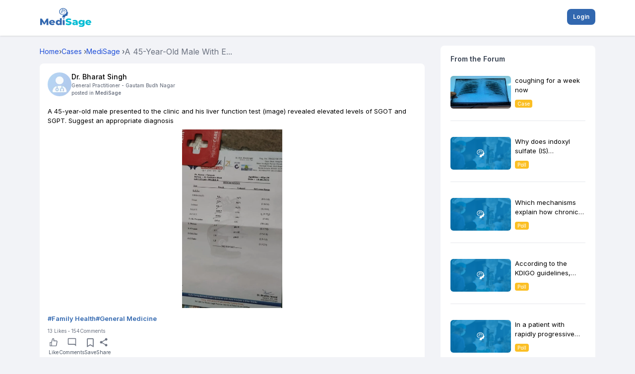

--- FILE ---
content_type: text/html; charset=utf-8
request_url: https://www.google.com/recaptcha/api2/aframe
body_size: 266
content:
<!DOCTYPE HTML><html><head><meta http-equiv="content-type" content="text/html; charset=UTF-8"></head><body><script nonce="XO07lAaR2wX_plkzgme41A">/** Anti-fraud and anti-abuse applications only. See google.com/recaptcha */ try{var clients={'sodar':'https://pagead2.googlesyndication.com/pagead/sodar?'};window.addEventListener("message",function(a){try{if(a.source===window.parent){var b=JSON.parse(a.data);var c=clients[b['id']];if(c){var d=document.createElement('img');d.src=c+b['params']+'&rc='+(localStorage.getItem("rc::a")?sessionStorage.getItem("rc::b"):"");window.document.body.appendChild(d);sessionStorage.setItem("rc::e",parseInt(sessionStorage.getItem("rc::e")||0)+1);localStorage.setItem("rc::h",'1769121818334');}}}catch(b){}});window.parent.postMessage("_grecaptcha_ready", "*");}catch(b){}</script></body></html>

--- FILE ---
content_type: application/javascript; charset=UTF-8
request_url: https://mymedisage.com/_next/static/chunks/68c0a17d-43f7d3e85f4f1e91.js
body_size: 2656
content:
"use strict";(self.webpackChunk_N_E=self.webpackChunk_N_E||[]).push([[6660],{18318:function(t,n,r){r.d(n,{Jvf:function(){return s},O8Q:function(){return o},OCj:function(){return L},OvZ:function(){return _},Q$f:function(){return x},R5A:function(){return g},UIj:function(){return v},VQF:function(){return d},W2J:function(){return z},Xjp:function(){return w},bjh:function(){return f},dUf:function(){return u},ff9:function(){return M},gYP:function(){return e},ib5:function(){return k},jI1:function(){return h},kXE:function(){return p},p8f:function(){return a},qvS:function(){return c},rIi:function(){return l}});var i=r(25054);function a(t){return(0,i.w_)({tag:"svg",attr:{viewBox:"0 0 512 512"},child:[{tag:"path",attr:{d:"M256 48C141.31 48 48 141.31 48 256s93.31 208 208 208 208-93.31 208-208S370.69 48 256 48zm80 224h-64v64a16 16 0 0 1-32 0v-64h-64a16 16 0 0 1 0-32h64v-64a16 16 0 0 1 32 0v64h64a16 16 0 0 1 0 32z"},child:[]}]})(t)}function e(t){return(0,i.w_)({tag:"svg",attr:{viewBox:"0 0 512 512"},child:[{tag:"path",attr:{fill:"none",strokeLinecap:"round",strokeLinejoin:"round",strokeWidth:"48",d:"M244 400 100 256l144-144M120 256h292"},child:[]}]})(t)}function o(t){return(0,i.w_)({tag:"svg",attr:{viewBox:"0 0 512 512"},child:[{tag:"path",attr:{fill:"none",strokeLinecap:"round",strokeLinejoin:"round",strokeWidth:"48",d:"M244 400 100 256l144-144M120 256h292"},child:[]}]})(t)}function c(t){return(0,i.w_)({tag:"svg",attr:{viewBox:"0 0 512 512"},child:[{tag:"path",attr:{fill:"none",strokeLinecap:"round",strokeLinejoin:"round",strokeWidth:"48",d:"m268 112 144 144-144 144m124-144H100"},child:[]}]})(t)}function l(t){return(0,i.w_)({tag:"svg",attr:{viewBox:"0 0 512 512"},child:[{tag:"path",attr:{fill:"none",strokeLinecap:"round",strokeMiterlimit:"10",strokeWidth:"32",d:"M87.48 380c1.2-4.38-1.43-10.47-3.94-14.86a42.63 42.63 0 0 0-2.54-3.8 199.81 199.81 0 0 1-33-110C47.64 139.09 140.72 48 255.82 48 356.2 48 440 117.54 459.57 209.85a199 199 0 0 1 4.43 41.64c0 112.41-89.49 204.93-204.59 204.93-18.31 0-43-4.6-56.47-8.37s-26.92-8.77-30.39-10.11a31.14 31.14 0 0 0-11.13-2.07 30.7 30.7 0 0 0-12.08 2.43L81.5 462.78a15.92 15.92 0 0 1-4.66 1.22 9.61 9.61 0 0 1-9.58-9.74 15.85 15.85 0 0 1 .6-3.29z"},child:[]},{tag:"circle",attr:{cx:"160",cy:"256",r:"32"},child:[]},{tag:"circle",attr:{cx:"256",cy:"256",r:"32"},child:[]},{tag:"circle",attr:{cx:"352",cy:"256",r:"32"},child:[]}]})(t)}function d(t){return(0,i.w_)({tag:"svg",attr:{viewBox:"0 0 512 512"},child:[{tag:"path",attr:{fill:"none",strokeLinecap:"square",strokeMiterlimit:"10",strokeWidth:"44",d:"M416 128 192 384l-96-96"},child:[]}]})(t)}function h(t){return(0,i.w_)({tag:"svg",attr:{viewBox:"0 0 512 512"},child:[{tag:"path",attr:{fill:"none",strokeLinecap:"round",strokeLinejoin:"round",strokeWidth:"32",d:"M416 128 192 384l-96-96"},child:[]}]})(t)}function u(t){return(0,i.w_)({tag:"svg",attr:{viewBox:"0 0 512 512"},child:[{tag:"path",attr:{fill:"none",strokeLinecap:"round",strokeLinejoin:"round",strokeWidth:"48",d:"M328 112 184 256l144 144"},child:[]}]})(t)}function s(t){return(0,i.w_)({tag:"svg",attr:{viewBox:"0 0 512 512"},child:[{tag:"path",attr:{fill:"none",strokeMiterlimit:"10",strokeWidth:"32",d:"M448 256c0-106-86-192-192-192S64 150 64 256s86 192 192 192 192-86 192-192z"},child:[]},{tag:"path",attr:{fill:"none",strokeLinecap:"round",strokeLinejoin:"round",strokeWidth:"32",d:"M320 320 192 192m0 128 128-128"},child:[]}]})(t)}function g(t){return(0,i.w_)({tag:"svg",attr:{viewBox:"0 0 512 512"},child:[{tag:"path",attr:{d:"M256 48C141.31 48 48 141.31 48 256s93.31 208 208 208 208-93.31 208-208S370.69 48 256 48zm75.31 260.69a16 16 0 1 1-22.62 22.62L256 278.63l-52.69 52.68a16 16 0 0 1-22.62-22.62L233.37 256l-52.68-52.69a16 16 0 0 1 22.62-22.62L256 233.37l52.69-52.68a16 16 0 0 1 22.62 22.62L278.63 256z"},child:[]}]})(t)}function f(t){return(0,i.w_)({tag:"svg",attr:{viewBox:"0 0 512 512"},child:[{tag:"path",attr:{d:"m289.94 256 95-95A24 24 0 0 0 351 127l-95 95-95-95a24 24 0 0 0-34 34l95 95-95 95a24 24 0 1 0 34 34l95-95 95 95a24 24 0 0 0 34-34z"},child:[]}]})(t)}function k(t){return(0,i.w_)({tag:"svg",attr:{viewBox:"0 0 512 512"},child:[{tag:"path",attr:{fill:"none",strokeMiterlimit:"10",strokeWidth:"32",d:"M248 64C146.39 64 64 146.39 64 248s82.39 184 184 184 184-82.39 184-184S349.61 64 248 64z"},child:[]},{tag:"path",attr:{fill:"none",strokeLinecap:"round",strokeLinejoin:"round",strokeWidth:"32",d:"M220 220h32v116"},child:[]},{tag:"path",attr:{fill:"none",strokeLinecap:"round",strokeMiterlimit:"10",strokeWidth:"32",d:"M208 340h88"},child:[]},{tag:"path",attr:{d:"M248 130a26 26 0 1 0 26 26 26 26 0 0 0-26-26z"},child:[]}]})(t)}function v(t){return(0,i.w_)({tag:"svg",attr:{viewBox:"0 0 512 512"},child:[{tag:"path",attr:{fill:"none",strokeLinecap:"square",strokeLinejoin:"round",strokeWidth:"48",d:"M200.66 352H144a96 96 0 0 1 0-192h55.41m113.18 0H368a96 96 0 0 1 0 192h-56.66m-142.27-96h175.86"},child:[]}]})(t)}function p(t){return(0,i.w_)({tag:"svg",attr:{viewBox:"0 0 512 512"},child:[{tag:"path",attr:{fill:"none",strokeLinecap:"round",strokeLinejoin:"round",strokeWidth:"32",d:"M256 48c-79.5 0-144 61.39-144 137 0 87 96 224.87 131.25 272.49a15.77 15.77 0 0 0 25.5 0C304 409.89 400 272.07 400 185c0-75.61-64.5-137-144-137z"},child:[]},{tag:"circle",attr:{cx:"256",cy:"192",r:"48",fill:"none",strokeLinecap:"round",strokeLinejoin:"round",strokeWidth:"32"},child:[]}]})(t)}function w(t){return(0,i.w_)({tag:"svg",attr:{viewBox:"0 0 512 512"},child:[{tag:"path",attr:{d:"M349.13 136.86c-40.32 0-57.36 19.24-85.44 19.24-28.79 0-50.75-19.1-85.69-19.1-34.2 0-70.67 20.88-93.83 56.45-32.52 50.16-27 144.63 25.67 225.11 18.84 28.81 44 61.12 77 61.47h.6c28.68 0 37.2-18.78 76.67-19h.6c38.88 0 46.68 18.89 75.24 18.89h.6c33-.35 59.51-36.15 78.35-64.85 13.56-20.64 18.6-31 29-54.35-76.19-28.92-88.43-136.93-13.08-178.34-23-28.8-55.32-45.48-85.79-45.48z"},child:[]},{tag:"path",attr:{d:"M340.25 32c-24 1.63-52 16.91-68.4 36.86-14.88 18.08-27.12 44.9-22.32 70.91h1.92c25.56 0 51.72-15.39 67-35.11 14.72-18.77 25.88-45.37 21.8-72.66z"},child:[]}]})(t)}function L(t){return(0,i.w_)({tag:"svg",attr:{viewBox:"0 0 512 512"},child:[{tag:"path",attr:{d:"M48 59.49v393a4.33 4.33 0 0 0 7.37 3.07L260 256 55.37 56.42A4.33 4.33 0 0 0 48 59.49zM345.8 174 89.22 32.64l-.16-.09c-4.42-2.4-8.62 3.58-5 7.06l201.13 192.32zM84.08 472.39c-3.64 3.48.56 9.46 5 7.06l.16-.09L345.8 338l-60.61-57.95zM449.38 231l-71.65-39.46L310.36 256l67.37 64.43L449.38 281c19.49-10.77 19.49-39.23 0-50z"},child:[]}]})(t)}function M(t){return(0,i.w_)({tag:"svg",attr:{viewBox:"0 0 512 512"},child:[{tag:"path",attr:{fillRule:"evenodd",d:"M414.73 97.1A222.14 222.14 0 0 0 256.94 32C134 32 33.92 131.58 33.87 254a220.61 220.61 0 0 0 29.78 111L32 480l118.25-30.87a223.63 223.63 0 0 0 106.6 27h.09c122.93 0 223-99.59 223.06-222A220.18 220.18 0 0 0 414.73 97.1zM256.94 438.66h-.08a185.75 185.75 0 0 1-94.36-25.72l-6.77-4-70.17 18.32 18.73-68.09-4.41-7A183.46 183.46 0 0 1 71.53 254c0-101.73 83.21-184.5 185.48-184.5a185 185 0 0 1 185.33 184.64c-.04 101.74-83.21 184.52-185.4 184.52zm101.69-138.19c-5.57-2.78-33-16.2-38.08-18.05s-8.83-2.78-12.54 2.78-14.4 18-17.65 21.75-6.5 4.16-12.07 1.38-23.54-8.63-44.83-27.53c-16.57-14.71-27.75-32.87-31-38.42s-.35-8.56 2.44-11.32c2.51-2.49 5.57-6.48 8.36-9.72s3.72-5.56 5.57-9.26.93-6.94-.46-9.71-12.54-30.08-17.18-41.19c-4.53-10.82-9.12-9.35-12.54-9.52-3.25-.16-7-.2-10.69-.2a20.53 20.53 0 0 0-14.86 6.94c-5.11 5.56-19.51 19-19.51 46.28s20 53.68 22.76 57.38 39.3 59.73 95.21 83.76a323.11 323.11 0 0 0 31.78 11.68c13.35 4.22 25.5 3.63 35.1 2.2 10.71-1.59 33-13.42 37.63-26.38s4.64-24.06 3.25-26.37-5.11-3.71-10.69-6.48z"},child:[]}]})(t)}function x(t){return(0,i.w_)({tag:"svg",attr:{viewBox:"0 0 512 512"},child:[{tag:"path",attr:{d:"m479.07 111.36-.79-12.53-12.36-2.21c-86.5-15.52-122.61-26.74-203.33-63.2l-6.59-3-6.59 3C168.69 69.88 132.58 81.1 46.08 96.62l-12.36 2.21-.79 12.53c-3.85 61.11 4.36 118.05 24.43 169.24A349.47 349.47 0 0 0 129 393.11c53.47 56.73 110.24 81.37 121.07 85.73l6 2.41 6-2.41c10.83-4.36 67.6-29 121.07-85.73a349.47 349.47 0 0 0 71.5-112.51c20.07-51.19 28.28-108.13 24.43-169.24zm-252.91 216L153.37 256l22.4-22.86 48.47 47.49 110.13-127.2 24.2 20.94z"},child:[]}]})(t)}function z(t){return(0,i.w_)({tag:"svg",attr:{viewBox:"0 0 512 512"},child:[{tag:"path",attr:{fill:"none",strokeLinecap:"round",strokeLinejoin:"round",strokeWidth:"32",d:"M352 144h112v112"},child:[]},{tag:"path",attr:{fill:"none",strokeLinecap:"round",strokeLinejoin:"round",strokeWidth:"32",d:"m48 368 121.37-121.37a32 32 0 0 1 45.26 0l50.74 50.74a32 32 0 0 0 45.26 0L448 160"},child:[]}]})(t)}function _(t){return(0,i.w_)({tag:"svg",attr:{viewBox:"0 0 512 512"},child:[{tag:"path",attr:{d:"M449.07 399.08 278.64 82.58c-12.08-22.44-44.26-22.44-56.35 0L51.87 399.08A32 32 0 0 0 80 446.25h340.89a32 32 0 0 0 28.18-47.17zm-198.6-1.83a20 20 0 1 1 20-20 20 20 0 0 1-20 20zm21.72-201.15-5.74 122a16 16 0 0 1-32 0l-5.74-121.95a21.73 21.73 0 0 1 21.5-22.69h.21a21.74 21.74 0 0 1 21.73 22.7z"},child:[]}]})(t)}}}]);

--- FILE ---
content_type: application/javascript; charset=UTF-8
request_url: https://mymedisage.com/_next/static/chunks/pages/forums/%5Bid%5D-7008ab394f390cac.js
body_size: 13066
content:
(self.webpackChunk_N_E=self.webpackChunk_N_E||[]).push([[4675],{39275:function(e,t,s){(window.__NEXT_P=window.__NEXT_P||[]).push(["/forums/[id]",function(){return s(53558)}])},31182:function(e,t,s){"use strict";s.d(t,{Z:function(){return p}});var a=s(85893),i=s(94184),o=s.n(i),l=s(25675),n=s.n(l),d=s(67294),r=s(40560),c=s(25935),m=s(41664),u=s.n(m),h=s(2754),p=function(e){var t,s;let{data:i,setIsLoadingMoreData:l=()=>void 0}=e,[m,p]=(0,d.useState)(),x=(0,h.o)(e=>e.setScrollPosition);return(0,d.useEffect)(()=>{l(!1)},[]),(0,d.useEffect)(()=>{p(i)},[i]),(0,a.jsxs)("div",{className:"bg-white md:rounded-lg rounded-none pb-4",id:"survey"+i.id,onClick:()=>x("survey"+i.id),children:[(0,a.jsxs)("div",{className:" p-4 pb-0 break-words word_break hyphens-auto",children:[(0,a.jsx)("h2",{className:"line-clamp-2 text-gray-900 font-semibold text-base break-words word_break hyphens-auto",children:null!==(t=null==m?void 0:m.title)&&void 0!==t?t:null==m?void 0:m.name}),(null==m?void 0:m.description)&&(0,a.jsx)("p",{className:"pt-2 text-base break-words word_break hyphens-auto",children:(0,c.ZP)(null==m?void 0:m.description)})]}),(0,a.jsxs)("div",{className:o()("relative",(null==m?void 0:m.image_name)?"mt-4":"my-4"),children:[(null==m?void 0:m.image_name)&&(0,a.jsx)("div",{className:"relative aspect-video mt-6",children:(0,a.jsx)(n(),{src:"".concat(null==m?void 0:m.image_name,"?format=webp"),alt:null!==(s=null==m?void 0:m.title)&&void 0!==s?s:null==m?void 0:m.name,fill:!0})}),(0,a.jsx)("span",{className:o()("text-xs font-medium px-[5px] py-[1px] bg-cyan-500 rounded z-10",(null==m?void 0:m.image_name)?"absolute -top-3 left-4":"relative mx-4"),children:"Survey"})]}),(0,a.jsx)(u(),{href:"/survey/".concat(null==m?void 0:m.id),children:(0,a.jsxs)("div",{className:"flex justify-between items-center px-4 py-3 bg-blue-50 md:cursor-pointer",children:[(0,a.jsx)("p",{}),(0,a.jsx)(r.Z,{text:"Attempt Now"})]})})]})}},53558:function(e,t,s){"use strict";s.r(t),s.d(t,{__N_SSP:function(){return ej},default:function(){return eb}});var a=s(85893),i=s(69712),o=s(65498),l=s(25675),n=s.n(l),d=s(67294),r=s(40560),c=s(2777),m=s(30080),u=s(93575),h=s(25596),p=s(49608),x=s(63431),v=s(87771),g=s(24042),w=s(85645),f=s(96486),j=s(41664),b=s.n(j),y=s(11163),_=s(47041),N=s(25935),S=s(91444);s(62730),s(43218);var k=s(17134);let I="https://mymedisage.com",E=e=>{var t,s,i;let{data:l,followRef:j}=e,E=(0,k.QT)(),[P,F]=(0,d.useState)({}),[C,D]=(0,d.useState)(!1);(0,x.U)(e=>e.memberId);let Z=(0,y.useRouter)(),[R,M]=(0,d.useState)(null),A=(0,_.getCookie)("memberId"),[L,U]=(0,d.useState)([]),[q,T]=(0,d.useState)(),[z,V]=(0,d.useState)(!0),[Q,O]=(0,d.useState)(!1),{locale:G,defaultLocale:K}=(0,y.useRouter)(),Y=(0,g.u)(e=>e.setIsPopupOpen);(0,d.useEffect)(()=>{F(l),1==l.subscribe&&D(!0)},[l]);let B=async()=>{try{let e=(0,_.getCookie)("is_user_logged_in"),t=await (0,u.A_)({url:h.xEo+"?page=1&forum_id=".concat(null==P?void 0:P.id),auth:!0,withoutLogin:!e}),s=await t.data;s.status&&((0,f.isEmpty)(s.response)?V(!1):(V(!1),M(s.response.data)))}catch(a){var e,t,s;V(!1),(null==a?void 0:null===(e=a.response)||void 0===e?void 0:e.status)===401&&Z.push("/".concat(p.Ii,"?").concat(p.ny,"=").concat(null!==(s=null==window?void 0:null===(t=window.location)||void 0===t?void 0:t.pathname)&&void 0!==s?s:"/"))}},H=async()=>{try{let e=(0,_.getCookie)("is_user_logged_in"),t=await (0,u.A_)({url:"/get-forum-detail-contributer-details/".concat(null==P?void 0:P.link_name),auth:!0,withoutLogin:!e}),s=await t.data;s.status&&((0,f.isEmpty)(s.response)?V(!1):(V(!1),U(s.response)))}catch(a){var e,t,s;V(!1),(null==a?void 0:null===(e=a.response)||void 0===e?void 0:e.status)===401&&Z.push("/".concat(p.Ii,"?").concat(p.ny,"=").concat(null!==(s=null==window?void 0:null===(t=window.location)||void 0===t?void 0:t.pathname)&&void 0!==s?s:"/"))}};(0,d.useEffect)(()=>{(null==P?void 0:P.id)&&(B(),H())},[P]),(0,d.useEffect)(()=>{let e=async()=>{var e,t,s,a;try{let t=(0,_.getCookie)("is_user_logged_in"),s=await (0,u.A_)({url:h.$f5,auth:!0,withoutLogin:!t,params:"/".concat(null==l?void 0:l.id,"?member_id=").concat(A)}),a=await s.data;a.status&&T(null==a?void 0:null===(e=a.response)||void 0===e?void 0:e.total_views)}catch(e){T(null),(null==e?void 0:null===(t=e.response)||void 0===t?void 0:t.status)===401&&Z.push("/".concat(p.Ii,"?").concat(p.ny,"=").concat(null!==(a=null==window?void 0:null===(s=window.location)||void 0===s?void 0:s.pathname)&&void 0!==a?a:"/"))}};e()},[]);let J=async()=>{try{let e=await (0,u.j0)({url:h._VG,auth:!0,params:"",body:{forum_id:null==P?void 0:P.id,action:1}}),t=await e.data;t.status?D(!0):S.Am.warn("Some error occured while following")}catch(s){if(401===s.response.status){var e,t;Z.push("/".concat(p.Ii,"?").concat(p.ny,"=").concat(null!==(t=null==window?void 0:null===(e=window.location)||void 0===e?void 0:e.pathname)&&void 0!==t?t:"/"))}else throw Error(s.response)}},W=async()=>{let e=(0,_.getCookie)("is_user_logged_in");if(e)J();else{var t,s;Z.push("/".concat(p.Ii,"?").concat(p.ny,"=").concat(null!==(s=null==window?void 0:null===(t=window.location)||void 0===t?void 0:t.pathname)&&void 0!==s?s:"/"));return}},X=()=>G!==K?"".concat(I,"/").concat(G,"/").concat(p.k2,"/").concat(null==P?void 0:P.link_name):"".concat(I,"/").concat(p.k2,"/").concat(null==P?void 0:P.link_name),$=e=>e&&e>=1e6?(e/1e6).toFixed(1).replace(/\.0+$/,"")+"M":e&&e>=1e3?(e/1e3).toFixed(1).replace(/\.0+$/,"")+"k":e;return(0,a.jsxs)("div",{className:"bg-white rounded-lg",children:[(0,a.jsxs)("div",{className:"relative",children:[(0,a.jsx)(n(),{src:"".concat((null==P?void 0:P.thumbnail_image)?null==P?void 0:P.thumbnail_image:(null==P?void 0:P.image_name)?null==P?void 0:P.image_name:o.Eq_,"?format=webp&width=840&height=210"),alt:null==P?void 0:P.name,height:210,width:840,className:"rounded-lg h-[90px] md:h-[210px]"}),(0,a.jsx)(n(),{className:"absolute left-4 -bottom-10 rounded-lg h-20 md:h-20",src:"".concat((null==P?void 0:P.thumbnail_image_logo)?null==P?void 0:P.thumbnail_image_logo:o.snP,"?format=webp&width=84&height=84"),alt:"".concat(null==P?void 0:P.name," logo"),height:80,width:80})]}),(0,a.jsx)("div",{className:"pt-14 pb-1 px-4",children:(0,a.jsx)("p",{className:"font-semibold text-xl",children:null==P?void 0:P.name})}),!(0,f.isEmpty)(null==P?void 0:P.brand_page_link)&&(0,a.jsxs)(b(),{className:"px-4 flex items-center gap-2",href:null==P?void 0:P.brand_page_link,children:[(0,a.jsx)(n(),{src:"".concat(o.Ujz,"?format=webp&width=20&height=20"),alt:"Attachment Icon",height:14,width:14}),(0,a.jsx)("p",{className:"font-medium text-medisage_primary-700",children:null==P?void 0:P.brand_page_link_text})]}),(null==P?void 0:P.description)&&(0,a.jsx)("div",{className:"px-4 break-words word_break hyphens-auto",children:(0,a.jsx)("p",{children:(null==P?void 0:P.description)?(0,N.ZP)(null==P?void 0:P.description):null})}),(0,a.jsxs)("div",{className:"grid grid-cols-2 md:flex items-center gap-2 px-4 py-2 ",children:[(null==P?void 0:P.show_followers)==1&&(0,a.jsx)(a.Fragment,{children:!(0,f.isEmpty)(null==P?void 0:P.following_member)&&(0,a.jsx)(a.Fragment,{children:(0,a.jsxs)("div",{className:"flex gap-1",children:[(0,a.jsxs)("div",{className:"mt-1",children:[(0,a.jsx)("div",{className:"rounded-full border-2 border-white inline-block relative z-[3] overflow-hidden h-4 w-4",children:(0,a.jsx)(n(),{src:"".concat(null===(t=null==P?void 0:P.following_member[0])||void 0===t?void 0:t.profile_image,"?format=webp&width=20&height=20"),height:16,width:16,alt:"member"})}),(0,a.jsx)("div",{className:"rounded-full border-2 border-white -ml-2 inline-block relative z-[2] overflow-hidden h-4 w-4",children:(0,a.jsx)(n(),{src:"".concat(null===(s=null==P?void 0:P.following_member[1])||void 0===s?void 0:s.profile_image,"?format=webp&width=20&height=20"),height:16,width:16,alt:"member"})}),(0,a.jsx)("div",{className:"rounded-full border-2 border-white -ml-2 inline-block relative z-[1]  overflow-hidden h-4 w-4",children:(0,a.jsx)(n(),{src:"".concat(null===(i=null==P?void 0:P.following_member[2])||void 0===i?void 0:i.profile_image,"?format=webp&width=20&height=20"),height:16,width:16,alt:"member"})})]}),(0,a.jsx)(b(),{href:" ".concat((null==P?void 0:P.show_followers)==1?"".concat(I,"/").concat(p.j5,"/").concat(null==P?void 0:P.link_name):""),children:(0,a.jsx)("p",{className:"text-sm font-semibold mt-1",children:(null==P?void 0:P.name)=="MediSage Indonesia"?(0,a.jsx)("span",{className:"mt-1",children:"60k Followers"}):(null==P?void 0:P.name)=="PDUI-Indonesia"?(0,a.jsx)("span",{className:"mt-1",children:"35k Followers"}):(0,a.jsxs)("span",{className:"mt-1",children:[$(null==P?void 0:P.followers)," ",E("Followers")]})})})]})})}),(null==P?void 0:P.video_count)!==0&&(0,a.jsxs)("div",{className:"ml-2 flex gap-[5px]",children:[(0,a.jsx)(n(),{src:"".concat(o.dGi,"?format=webp&width=50&height=50"),height:20,width:20,alt:"Videos Icon"}),(null==P?void 0:P.video_count)&&(0,a.jsx)("span",{className:"font-semibold text-sm",children:(null==P?void 0:P.video_count)==1?"".concat(null==P?void 0:P.video_count," Content"):"".concat(null==P?void 0:P.video_count," Contents")})]}),(null==P?void 0:P.name)!=="MediSage Indonesia"&&q&&(0,a.jsxs)("div",{className:"text-xs flex gap-1 items-center font-semibold",children:[(0,a.jsx)(n(),{src:"".concat(o.oEy,"?format=webp&width=50&height=50"),height:20,width:20,alt:q}),(0,a.jsxs)("span",{className:"mt-1",children:[$(q)," Views"]})]}),(null==P?void 0:P.name)=="MediSage Indonesia"&&(0,a.jsxs)("div",{className:"text-xs flex gap-1 items-center font-semibold",children:[(0,a.jsx)(n(),{src:"".concat(o.oEy,"?format=webp&width=50&height=50"),height:20,width:20,alt:q}),(0,a.jsx)("span",{className:"mt-1",children:(0,a.jsx)("span",{className:"mt-1",children:"350k Views"})})]})]}),(0,a.jsxs)("div",{ref:j,className:"px-4 flex ".concat((0,f.isEmpty)(R)?"py-4":""," items-center gap-4"),children:[C?(0,a.jsxs)("div",{className:"flex items-center gap-2 text-gray-400",children:[(0,a.jsx)(v.bzc,{className:"text-xl"}),(0,a.jsx)("p",{children:E("Following")})]}):(0,a.jsx)(r.Z,{text:(0,a.jsxs)("div",{className:"flex items-center gap-2 font-semibold",children:[(0,a.jsx)(c.zy7,{className:"text-lg"})," ",(0,a.jsx)("p",{children:E("Follow")})]}),onclick:W}),(0,a.jsx)(r.Z,{text:(0,a.jsxs)("div",{className:"flex items-center gap-2 font-semibold",children:[" ",(0,a.jsx)(m.KQY,{className:"text-lg"})," ",(0,a.jsx)("p",{children:E("Invite")})]}),onclick:()=>{if(window.history.pushState("#",null,null),null==window?void 0:window.android_bridge){var e;null==window||null===(e=window.android_bridge)||void 0===e||e.share(X(),"forum",'I would like to invite you to an interesting discussion forum "'.concat(null==P?void 0:P.name,'". Download the MediSage app to participate in the discussions. '),(null==P?void 0:P.thumbnail_image_logo)?null==P?void 0:P.thumbnail_image_logo:o.snP)}else Y({title:null==P?void 0:P.name,link:X()})},invert:!0})]}),(0,a.jsx)(w.Z,{type:"forum",text:"Experts",more:"View All",data:R,isLoading:z,link:"".concat(I,"/experts/?forum_id=").concat((null==P?void 0:P.id)||"")})]})};var P=s(98866),F=s(57353),C=s(91427),D=s(87505),Z=s(64392),R=s(31182),M=s(83212),A=s(97650),L=s(79822);let U=e=>{let{noMoreData:t,idVal:s,isLoadingModule:o,moduleName:l,moduleData:n,setNoMoreData:r}=e,[c,m]=(0,d.useState)([]),[x,v]=(0,d.useState)(1),[g,w]=(0,d.useState)(!0),j=(0,y.useRouter)(),[b,N]=(0,d.useState)("");(0,d.useEffect)(()=>{N(s)},[s]);let{ref:S,inView:k}=(0,A.YD)({threshold:1,rootMargin:"400px"});return(0,d.useEffect)(()=>{(0,f.isEmpty)(c)&&m(n),(0,f.isEmpty)(n)&&w(!1),t&&w(!1)},[n]),(0,d.useEffect)(()=>{r(!1),m([]),v(1),w(!0)},[l]),(0,d.useEffect)(()=>{let e=async()=>{let e=(0,_.getCookie)("is_user_logged_in");w(!0);try{let t=await (0,u.A_)({url:h.xXY,auth:!0,withoutLogin:!e,params:"/".concat(b,"?page=").concat(x+1,"&type=").concat(l)}),s=await t.data;s.status&&(null==s.response?(r(!0),w(!1)):s.response.current_page==s.response.total_pages?(r(!0),w(!1),m(e=>[...e,...s.response.data])):(r(!1),w(!0),v(x+1),m(e=>[...e,...s.response.data])))}catch(e){var t,s,a;w(!1),(null==e?void 0:null===(t=e.response)||void 0===t?void 0:t.status)===401&&j.push("/".concat(p.Ii,"?").concat(p.ny,"=").concat(null!==(a=null==window?void 0:null===(s=window.location)||void 0===s?void 0:s.pathname)&&void 0!==a?a:"/"))}};g&&k&&!t&&e()},[k]),(0,a.jsxs)("div",{className:"grid gap-8 md:px-0 my-4 md:my-0",children:[o||(0,f.isEmpty)(c)?o&&(0,f.isEmpty)(c)?(0,a.jsxs)(a.Fragment,{children:[(0,a.jsx)(i.N7,{}),(0,a.jsx)(i.N7,{}),(0,a.jsx)(i.N7,{})]}):!o&&(0,f.isEmpty)(c)&&(0,a.jsx)(a.Fragment,{children:(0,a.jsx)(L.Z,{})}):null==c?void 0:c.map(e=>{switch(e.action_type){case"survey":return(0,a.jsx)(R.Z,{data:e},e.id);case"reading_material":return(0,a.jsx)(M.Z,{data:e},e.id);case"event":return(0,a.jsx)(F.Z,{data:e},e.id);case"article":return(0,a.jsx)(C.Z,{data:e},e.id);case"case":return(0,a.jsx)(D.Z,{data:e},e.id);case"video":return(0,a.jsx)(Z.Z,{data:e},e.id)}}),g&&!(0,f.isEmpty)(c)&&(0,a.jsxs)(a.Fragment,{children:[(0,a.jsx)(i.N7,{}),(0,a.jsx)(i.N7,{}),(0,a.jsx)(i.N7,{})]}),!o&&(0,a.jsx)("div",{ref:S})]})};var q=s(27728),T=s(85504),z=s(20195);let V=e=>{let{data:t}=e,s=(0,k.QT)(),[i,l]=(0,d.useState)({}),[m,g]=(0,d.useState)(!1);(0,x.U)(e=>e.memberId);let w=(0,y.useRouter)(),f=(0,z.S)(e=>e.isApp);(0,d.useEffect)(()=>{l(t)},[t]);let j=async()=>{try{let e=await (0,u.j0)({url:h._VG,auth:!0,params:"",body:{forum_id:null==i?void 0:i.id,action:1}}),t=await e.data;t.status?(g(!0),window.location.reload()):S.Am.warn("Some error occured while following")}catch(s){if(401===s.response.status){var e,t;w.push("/".concat(p.Ii,"?").concat(p.ny,"=").concat(null!==(t=null==window?void 0:null===(e=window.location)||void 0===e?void 0:e.pathname)&&void 0!==t?t:"/"))}else throw Error(s.response)}};return(0,a.jsxs)("div",{className:"bg-white rounded-lg py-2 flex justify-between ".concat(f?"px-2 shadow-bottom-banner-shadow":"px-4"),children:[(0,a.jsxs)("div",{className:"items-center flex gap-2",children:[(0,a.jsx)(n(),{className:"rounded-lg h-8",src:"".concat((null==i?void 0:i.thumbnail_image_logo)?null==i?void 0:i.thumbnail_image_logo:o.sjy,"?format=webp&width=36&height=36"),alt:"Forum thumbnail logo",height:32,width:32}),(0,a.jsx)("p",{className:"".concat(f?"text-xs":"text-sm"),children:s("Become a part of this fantastic forum")})]}),m?(0,a.jsxs)("div",{className:"flex items-center gap-2 text-gray-400",children:[(0,a.jsx)(v.bzc,{className:"text-xl"}),(0,a.jsx)("p",{children:s("Following")})]}):(0,a.jsx)(r.Z,{text:(0,a.jsxs)("div",{className:"flex items-center gap-2 font-semibold",children:[(0,a.jsx)(c.zy7,{className:"text-lg"})," ",(0,a.jsx)("p",{children:s("Follow")})]}),onclick:j})]})};var Q=s(16421),O=s(34775),G={src:"/_next/static/media/play_store.e4bc68f3.svg",height:16,width:13,blurWidth:0,blurHeight:0},K={src:"/_next/static/media/apple-store.5a74fc58.svg",height:16,width:17,blurWidth:0,blurHeight:0};s(96240),s(45352);var Y=function(e){let{url:t,forumImage:s,title:i}=e;return(0,k.QT)(),(0,a.jsx)("div",{className:"fixed z-50 inset-y-0 inset-x-0 flex-col flex md:flex-row justify-center items-center pt-0 pb-4 bg-[rgba(218,225,236,0.5)] backdrop-blur-[2px]",children:(0,a.jsxs)("div",{className:"bg-white shadow-2xl p-[30px] md:pb-0 rounded-[10px] m-[15px] md:w-[568px]  md:leading-8 leading-7",children:[(0,a.jsx)("p",{className:"text-black font-bold text-[18px] mb-0",children:i}),(0,a.jsx)("div",{className:"pt-2  ",children:(0,a.jsx)(n(),{src:s,alt:i,height:110,width:500,className:"w-full "})}),(0,a.jsxs)("span",{className:"text-[14px] text-[#6B7280]",children:["To access this forum and enjoy a seamless experience",(0,a.jsx)("br",{})]}),(0,a.jsx)("span",{className:"font-bold text-[#6B7280] md:pt-8 text-sm text-center m-[20px] md:m-0",children:"Continue on MediSage in browser"}),(0,a.jsx)("br",{}),(0,a.jsx)("button",{className:"border-0 bg-[#3167AF] text-white w-full rounded-lg px-[10px] pt-[5px] mt-[12px] text-14 cursor-pointer  focus:outline-none focus:border-none hover:opacity-[0.8]",children:(0,a.jsxs)("a",{className:"flex md:text-start p-1 text-center",href:null!=t?"/".concat(p.Ii,"?").concat(p.ny,"=")+t:"/".concat(p.Ii),children:[(0,a.jsx)("span",{className:"color:#fff flex-1",children:"Register/Login to Join "}),(0,a.jsx)(n(),{src:O.Z,alt:"PopUpImage"})]})}),(0,a.jsx)("div",{className:" border border-gray-300 border-t-0 border-x-0 md:pb-6 pb-0  pt-2 md:pt-0"}),(0,a.jsxs)("div",{className:"w-full flex flex-col items-center justify-center",children:[(0,a.jsxs)("span",{className:"text-[14px] text-[#6B7280] ",children:["Or get the MediSage mobile app",(0,a.jsx)("br",{})]}),(0,a.jsx)("button",{className:"border-0 mb-2 bg-[#DFE9F6] text-white w-[280px] h-[46px] rounded-lg px-[10px] py-[5px] mt-[12px] text-14 cursor-pointer  focus:outline-none focus:border-none hover:opacity-[0.8]",children:(0,a.jsxs)("a",{className:"flex justify-center gap-5",href:"https://mymedisage.com/download",children:[(0,a.jsx)("span",{className:"text-[#3167AF] font-medium",children:"Download now"}),(0,a.jsxs)("div",{className:"flex  gap-4",children:[(0,a.jsx)(n(),{src:G,alt:"Play-store"}),(0,a.jsx)(n(),{src:K,alt:"Apple-store"})]})]})})]})]})})};let B=e=>{let{image:t,logo:s,name:i,isRequest:l,id:c,parsedUrlFromQuery:m}=e,v=(0,k.QT)(),g=(0,_.getCookie)("is_user_logged_in");(0,_.getCookie)("showLoginPopup");let[w,f]=(0,d.useState)(l),[j,b]=(0,d.useState)(!1);(0,x.U)(e=>e.memberId);let N=(0,y.useRouter)(),I=async()=>{if(!w)try{let e=await (0,u.j0)({url:h.lde,auth:!0,params:"",body:{forum_id:c}}),t=await e.data;t.status?(S.Am.success("Request sent successfully"),f(!0)):S.Am.warn("Some error occured while sending")}catch(s){if(S.Am.error("Something went wrong"),401===s.response.status){var e,t;N.push("/".concat(p.Ii,"?").concat(p.ny,"=").concat(null!==(t=null==window?void 0:null===(e=window.location)||void 0===e?void 0:e.pathname)&&void 0!==t?t:"/"))}else throw Error(s.response)}},E=()=>{var e,t;N.push("/".concat(p.Ii,"?").concat(p.ny,"=").concat(null!==(t=null==window?void 0:null===(e=window.location)||void 0===e?void 0:e.pathname)&&void 0!==t?t:"/"))};return(0,a.jsx)("div",{children:(0,a.jsxs)("div",{className:"bg-white pb-6 rounded-lg h-[90vh]",children:[(0,a.jsxs)("div",{className:"relative",children:[(0,a.jsx)(n(),{src:"".concat(t,"?format=webp&width=840&height=210"),alt:i,height:210,width:840,className:"rounded-lg h-[90px] md:h-[210px]"}),(0,a.jsx)(n(),{className:"absolute left-4 -bottom-10 rounded-lg h-14 md:h-20",src:"".concat(s,"?format=webp&width=84&height=84"),alt:"".concat(i," logo"),height:80,width:80})]}),(0,a.jsx)("div",{className:"pt-14 pb-1 px-4",children:(0,a.jsx)("p",{className:"font-semibold text-xl",children:i})}),(0,a.jsxs)("div",{className:"grid md:grid-cols-2 items-center gap-1 pt-4",children:[(0,a.jsxs)("div",{children:[(0,a.jsx)("p",{className:"font-semibold text-center",children:v("This is a Private forum")}),(0,a.jsxs)("p",{className:"text-center text-sm p-4",children:[v("However, you can simply request to join the forum, once your request")," ",(0,a.jsx)("br",{}),v("gets accepted, you can begin exploring")]}),g?(0,a.jsx)("div",{className:"my-0 mx-auto items-center table",children:(0,a.jsx)(r.Z,{text:v(w?"Request under review":"Request to join"),onclick:I})}):(0,a.jsx)("div",{className:"my-0 mx-auto items-center table",children:(0,a.jsx)(r.Z,{text:v(w?"Request under review":"Login to join"),onclick:E})})]}),(0,a.jsx)(n(),{src:"".concat(o.jJh,"?format=webp&width=230&height=260"),height:250,width:220,alt:"Restricted Forum",className:"justify-self-center"})]})]})})};var H=s(53945);let J=e=>{let{data:t,isProtected:s=!1}=e;return(0,a.jsxs)("div",{className:"p-4 bg-white rounded-lg",children:[s&&(0,a.jsxs)("div",{className:"flex items-center gap-2 py-2 ",children:[(0,a.jsxs)("div",{className:"mt-1",children:[(0,a.jsx)("div",{className:"rounded-full border-2 border-white inline-block relative z-[3] overflow-hidden h-4 w-4",children:(0,a.jsx)(n(),{src:"".concat(o.sjy,"?format=webp&width=20&height=20"),height:16,width:16,alt:"member"})}),(0,a.jsx)("div",{className:"rounded-full border-2 border-white -ml-2 inline-block relative z-[2] overflow-hidden h-4 w-4",children:(0,a.jsx)(n(),{src:"".concat(o.sjy,"?format=webp&width=20&height=20"),height:16,width:16,alt:"member"})}),(0,a.jsx)("div",{className:"rounded-full border-2 border-white -ml-2 inline-block relative z-[1]  overflow-hidden h-4 w-4",children:(0,a.jsx)(n(),{src:"".concat(o.sjy,"?format=webp&width=20&height=20"),height:16,width:16,alt:"member"})})]}),(0,a.jsx)("div",{className:" text-xs flex gap-1 items-center font-semibold",children:(0,a.jsx)("span",{className:"mt-1",children:"35k Followers"})}),(0,a.jsxs)("div",{className:"text-xs flex gap-1 items-center font-semibold",children:[(0,a.jsx)(n(),{src:"".concat(o.oEy,"?format=webp&width=50&height=50"),height:20,width:20,alt:"totalViewShip"}),(0,a.jsx)("span",{className:"mt-1",children:(0,a.jsx)("span",{className:"mt-1",children:"110k Views"})})]})]}),(null==t?void 0:t.html_content)&&(0,a.jsx)("p",{className:"p-4 bg-white",children:(0,N.ZP)(null==t?void 0:t.html_content)})]})},W=e=>{let{image:t,logo:s,name:i,setIsProtectedForum:l,id:c,isPDUI:m,moduleName:u,parsedUrlFromQuery:h,data:p}=e,x=(0,k.QT)(),[v,g]=(0,d.useState)(!1);return(0,_.getCookie)("showLoginPopup"),(0,_.getCookie)("is_user_logged_in"),(0,a.jsx)("div",{children:(0,a.jsxs)("div",{children:[(0,a.jsxs)("div",{className:"bg-white pb-6 rounded-lg h-[90vh] overflow-scroll scrollable-none",children:[(0,a.jsxs)("div",{className:"relative",children:[(0,a.jsx)(n(),{src:"".concat(t,"?format=webp&width=840&height=210"),alt:i,height:210,width:840,className:"rounded-lg h-[90px] md:h-[210px]"}),(0,a.jsx)(n(),{className:"absolute left-4 -bottom-10 rounded-lg h-14 md:h-20",src:"".concat(s,"?format=webp&width=84&height=84"),alt:i,height:80,width:80})]}),(0,a.jsx)("div",{className:"pt-14 pb-1 px-4",children:(0,a.jsx)("p",{className:"font-semibold text-xl",children:i})}),"aboutus"===u&&m?(0,a.jsx)("div",{className:"grid gap-6 px-4 md:px-0 my-4 md:my-0 items-start",children:(0,a.jsx)(J,{data:p,isProtected:!0})}):(0,a.jsxs)("div",{className:"grid items-center gap-1 pt-4",children:[(0,a.jsx)(n(),{src:"".concat(o.jJh,"?format=webp&width=230&height=260"),height:250,width:220,alt:"Restricted Forum",className:"justify-self-center"}),(0,a.jsx)("p",{className:"font-semibold text-center",children:x("This is a Protected forum")}),(0,a.jsx)("div",{className:"my-0 mx-auto",children:(0,a.jsx)(r.Z,{text:"Please Login to continue",onclick:()=>{g(!0),window.history.pushState("#",null,null)}})})]})]}),v&&(0,a.jsx)(H.Z,{setIsRegistered:()=>void 0,id:c,setIsProtected:l,setShowLogin:g,isWhat:"forum"})]})})};var X=s(9008),$=s.n(X),ee=s(72493),et=s(414),es=s(6214),ea=function(e){let{options:t,parsedUrlFromQuery:s,isFromPowerLink:l,isDiscussion:r}=e,c=(0,k.QT)(),[m,v]=(0,d.useState)([]),[g,w]=(0,d.useState)(!0),j=(0,x.U)(e=>e.memberId),[b,N]=(0,d.useState)(""),[S,I]=(0,d.useState)(!1),[E,P]=(0,d.useState)(1),[F,C]=(0,d.useState)(!0),D=(0,y.useRouter)();D.query.id;let Z=(0,x.U)(e=>e.profileImage),R=(0,et.W)(e=>e.setVerifyNowModelOpen),{ref:M,inView:L}=(0,A.YD)({threshold:1,rootMargin:"400px"}),U=async()=>{let e=(0,_.getCookie)("is_user_logged_in");w(!0);let a=await (0,u.A_)({url:h.ssv,auth:!0,withoutLogin:!e,params:"?reference_type=".concat(t.reference_type,"&reference_id=").concat(t.reference_id)}),i=await a.data;if(i.status)v(i.response.data),w(!1);else if(w(!1),401===i.response.status){var o,l;D.push("/".concat(p.Ii,"?").concat(p.ny,"=").concat(encodeURIComponent("".concat(null!==(l=null==window?void 0:null===(o=window.location)||void 0===o?void 0:o.pathname)&&void 0!==l?l:"/","?").concat(s))))}else throw Error()},q=async e=>{let a=(0,_.getCookie)("is_user_logged_in");if(e.preventDefault(),l)R(!0);else{var i,o,n,d;if(a)try{let e=await (0,u.j0)({url:h.ssv,body:{member_id:j,reference_id:t.reference_id,reference_type:t.reference_type,question:b},auth:!0}),s=await e.data;s.status&&(U(),N(""))}catch(e){if(401===e.response.status)D.push("/".concat(p.Ii,"?").concat(p.ny,"=").concat(encodeURIComponent("".concat(null!==(o=null==window?void 0:null===(i=window.location)||void 0===i?void 0:i.pathname)&&void 0!==o?o:"/","?").concat(s))));else throw Error(e.response)}else window.location.replace("/".concat(p.Ii,"?").concat(p.ny,"=").concat(encodeURIComponent("".concat(null!==(d=null==window?void 0:null===(n=window.location)||void 0===n?void 0:n.pathname)&&void 0!==d?d:"/","?").concat(s))))}};return(0,d.useEffect)(()=>{let e=async()=>{I(!0);try{let e=(0,_.getCookie)("is_user_logged_in"),s=await (0,u.A_)({url:h.ssv,auth:!0,withoutLogin:!e,params:"?reference_type=".concat(t.reference_type,"&reference_id=").concat(t.reference_id,"&page=").concat(E+1)}),a=await s.data;a.status&&(v(e=>[...e,...a.response.data]),I(!1),P(E+1),C(a.response.current_page<a.response.total_pages))}catch(t){var e,s,a;I(!1),(null==t?void 0:null===(e=t.response)||void 0===e?void 0:e.status)===401&&D.push("/".concat(p.Ii,"?").concat(p.ny,"=").concat(null!==(a=null==window?void 0:null===(s=window.location)||void 0===s?void 0:s.pathname)&&void 0!==a?a:"/"))}};!S&&F&&L&&e()},[L]),(0,d.useEffect)(()=>{U(t)},[]),(0,a.jsx)("div",{children:(0,a.jsxs)("div",{className:"bg-white rounded-md md:w-[496px] w-screen",children:[(0,a.jsx)("div",{className:"mx-4 py-4 border-b border-gray-200 flex sticky top-0 bg-white z-20 justify-between items-center",children:(0,a.jsx)("p",{className:"text-base font-semibold text-gray-700",children:c("Discussions")})}),(0,a.jsxs)("div",{className:"grid grid-cols-[48px,1fr] gap-4 items-start px-4 py-2 border-b border-gray-200",children:[(0,a.jsx)("div",{className:"",children:(0,a.jsx)("div",{className:"relative overflow-hidden ",children:(0,a.jsx)(n(),{src:"".concat(Z||o.sjy,"?format=webp&width=50&height=50"),height:48,width:48,alt:"Profile Image",className:"rounded-lg"})})}),(0,a.jsxs)("form",{onSubmit:q,className:"relative",children:[(0,a.jsx)("input",{type:"text",placeholder:"".concat(c(r?"Add a comment / Discuss":"Start a Post")),id:"comment",autoFocus:!0,required:!0,value:b,onChange:e=>N(e.target.value),className:"bg-none bg-transparent w-full resize-none focus-visible:outline-none border-gray-200 border px-4 py-3 rounded-lg pr-14"}),(0,a.jsx)("div",{className:"flex justify-end absolute right-4 top-4",children:(0,a.jsx)("button",{type:"submit",className:"text-sm text-medisage_primary-700 font-semibold",children:c("Post")})})]})]}),g?(0,a.jsxs)("div",{className:"p-4 grid gap-6",children:[(0,a.jsx)(i.oh,{}),(0,a.jsx)(i.oh,{}),(0,a.jsx)(i.oh,{})]}):!(0,f.isEmpty)(m)&&m.map(e=>(0,a.jsx)(ei,{data:e,getComments:U,parsedUrlFromQuery:s,isDiscussion:r},e.id)),S&&(0,a.jsxs)("div",{className:"p-4 grid gap-6",children:[(0,a.jsx)(i.oh,{}),(0,a.jsx)(i.oh,{}),(0,a.jsx)(i.oh,{})]}),(0,a.jsx)("div",{ref:M})]})})};let ei=e=>{var t,s,i,l,r,c,u,h,p,x,v;let{data:g,getComments:w,parsedUrlFromQuery:j,isDiscussion:b}=e,y=(0,k.QT)(),[_,N]=(0,d.useState)(!1);return(0,a.jsx)("div",{children:(0,a.jsxs)("div",{className:"p-4 border-b border-gray-200 mx-4 ",children:[(0,a.jsxs)("div",{className:"grid grid-cols-[48px,1fr] gap-4 items-start py-2",children:[(0,a.jsx)("div",{className:"relative overflow-hidden h-12 w-12 rounded-lg",children:(0,a.jsx)(n(),{src:"".concat((null==g?void 0:null===(t=g.member_data)||void 0===t?void 0:t.profile_image)?null==g?void 0:null===(s=g.member_data)||void 0===s?void 0:s.profile_image:o.sjy,"?format=webp&width=50&height=50"),height:48,width:48,alt:"".concat((null==g?void 0:null===(i=g.member_data)||void 0===i?void 0:i.fname)+" "+(null==g?void 0:null===(l=g.member_data)||void 0===l?void 0:l.lname)),className:"rounded-lg"})}),(0,a.jsxs)("div",{children:[(0,a.jsx)("p",{className:"text-gray-500 text-base break-words word_break hyphens-auto  ",children:(0,es.b)([null==g?void 0:null===(r=g.member_data)||void 0===r?void 0:r.fname," ",null==g?void 0:null===(c=g.member_data)||void 0===c?void 0:c.lname])}),(0,a.jsxs)("p",{className:"text-gray-400 text-sm break-words word_break hyphens-auto ",children:[null==g?void 0:null===(u=g.member_data)||void 0===u?void 0:u.speciality," \xb7 ",null==g?void 0:null===(h=g.member_data)||void 0===h?void 0:h.city]})]})]}),(0,a.jsx)("p",{className:"break-words word_break hyphens-auto",children:null==g?void 0:g.question}),(0,a.jsxs)("div",{className:"my-4 flex gap-4",children:[(0,a.jsx)(en,{id:g.id,is_useful:g.is_useful,total_useful:g.total_useful,parsedUrlFromQuery:j}),(0,a.jsxs)("div",{className:"flex gap-1 items-center md:cursor-pointer",onClick:()=>N(!_),children:[(0,a.jsx)(m.VRI,{className:"text-xl text-medisage_primary-700"}),(0,a.jsxs)("p",{className:"text-sm font-semibold text-medisage_primary-700",children:[(null==g?void 0:g.comments.length)>0?null==g?void 0:null===(p=g.comments)||void 0===p?void 0:p.length:""," ",y("Reply")]})]})]}),_&&(0,a.jsx)(el,{name:(null==g?void 0:null===(x=g.member_data)||void 0===x?void 0:x.fname)+" "+(null==g?void 0:null===(v=g.member_data)||void 0===v?void 0:v.lname),question_id:g.id,getComments:w,isDiscussion:b}),(0,a.jsx)("div",{className:"pl-6 ml-2 border-l border-gray-200",children:!(0,f.isEmpty)(null==g?void 0:g.comments)&&(null==g?void 0:g.comments.map(e=>(0,a.jsx)(eo,{data:e,parent_id:g.id,getComments:w,parsedUrlFromQuery:j,isDiscussion:b},e.id)))})]})})},eo=e=>{var t,s,i,l,r,c,u,h,p,x;let{data:v,parent_id:g,getComments:w,parsedUrlFromQuery:f,isDiscussion:j}=e,b=(0,k.QT)(),[y,_]=(0,d.useState)(!1);return(0,a.jsxs)("div",{children:[(0,a.jsxs)("div",{className:"grid grid-cols-[48px,1fr] gap-4 items-start py-2",children:[(0,a.jsx)("div",{className:"relative overflow-hidden h-12 w-12 rounded-lg",children:(0,a.jsx)(n(),{src:"".concat((null==v?void 0:null===(t=v.commented_member)||void 0===t?void 0:t.profile_image)?null==v?void 0:null===(s=v.commented_member)||void 0===s?void 0:s.profile_image:o.sjy,"?format=webp&width=50&height=50"),height:48,width:48,alt:"".concat((null==v?void 0:null===(i=v.commented_member)||void 0===i?void 0:i.fname)+" "+(null==v?void 0:null===(l=v.commented_member)||void 0===l?void 0:l.lname)),className:"rounded-lg"})}),(0,a.jsxs)("div",{children:[(0,a.jsx)("p",{className:"text-gray-500 text-base break-words word_break hyphens-auto ",children:(0,es.b)([null==v?void 0:null===(r=v.commented_member)||void 0===r?void 0:r.fname," ",null==v?void 0:null===(c=v.commented_member)||void 0===c?void 0:c.lname])}),(0,a.jsxs)("p",{className:"text-gray-400 text-sm break-words word_break hyphens-auto ",children:[null===(u=v.commented_member)||void 0===u?void 0:u.speciality," \xb7 ",null===(h=v.commented_member)||void 0===h?void 0:h.city]})]})]}),(0,a.jsx)("p",{className:"break-words word_break hyphens-auto",children:v.reply}),(0,a.jsxs)("div",{className:"my-4 flex gap-4",children:[(0,a.jsx)(en,{id:g,reply_id:v.id,is_useful:v.is_useful,total_useful:v.total_useful,parsedUrlFromQuery:f}),(0,a.jsxs)("div",{className:"flex gap-1 items-center md:cursor-pointer",onClick:()=>_(!y),children:[(0,a.jsx)(m.VRI,{className:"text-xl text-medisage_primary-700"}),(0,a.jsx)("p",{className:"text-sm font-semibold text-medisage_primary-700",children:b("Reply")})]})]})," ",y&&(0,a.jsx)(el,{name:(null==v?void 0:null===(p=v.commented_member)||void 0===p?void 0:p.fname)+" "+(null==v?void 0:null===(x=v.commented_member)||void 0===x?void 0:x.lname),question_id:g,getComments:w,isDiscussion:j})]})},el=e=>{let{name:t,question_id:s,getComments:i,isDiscussion:l}=e,r=(0,k.QT)(),[c,m]=(0,d.useState)(""),v=(0,x.U)(e=>e.memberId),g=(0,x.U)(e=>e.profileImage),w=(0,y.useRouter)(),f=(0,_.getCookie)("is_user_logged_in"),j=async e=>{var t,a,o,l;if(e.preventDefault(),f)try{let e=await (0,u.j0)({url:h.RSP,auth:!0,body:{question_id:s,member_id:v,reply:c,parent_id:""}}),t=await e.data;t.status&&i()}catch(e){if(401===e.response.status)w.push("/".concat(p.Ii,"?").concat(p.ny,"=").concat(encodeURIComponent("".concat(null!==(a=null==window?void 0:null===(t=window.location)||void 0===t?void 0:t.pathname)&&void 0!==a?a:"/"))));else throw Error(e.response)}else w.push("/".concat(p.Ii,"?").concat(p.ny,"=").concat(encodeURIComponent("".concat(null!==(l=null==window?void 0:null===(o=window.location)||void 0===o?void 0:o.pathname)&&void 0!==l?l:"/"))))};return(0,a.jsxs)(a.Fragment,{children:[(0,a.jsxs)("p",{className:"text-sm text-gray-500",children:["replying to ",t]}),(0,a.jsxs)("div",{className:"grid grid-cols-[48px,1fr] gap-4 items-start py-2 border-b border-gray-200",children:[(0,a.jsx)("div",{className:"",children:(0,a.jsx)("div",{className:"relative overflow-hidden ",children:(0,a.jsx)(n(),{src:"".concat(g||o.sjy,"?format=webp&width=50&height=50"),height:48,width:48,alt:"profile image",className:"rounded-lg"})})}),(0,a.jsxs)("form",{onSubmit:j,className:"relative",children:[(0,a.jsx)("input",{type:"text",placeholder:"".concat(r(l?"Add a comment / Discuss":"Start a Post")),id:"comment",autoFocus:!0,required:!0,value:c,onChange:e=>m(e.target.value),className:"bg-none bg-transparent w-full resize-none focus-visible:outline-none border-gray-200 border px-4 py-3 rounded-lg pr-14"}),(0,a.jsx)("div",{className:"flex justify-end absolute right-4 top-4",children:(0,a.jsx)("button",{type:"submit",className:"text-sm text-medisage_primary-700 font-semibold",children:r("Post")})})]})]})]})},en=e=>{let{id:t,is_useful:s,total_useful:i,reply_id:o,parsedUrlFromQuery:l}=e,[n,r]=(0,d.useState)(s),[c,m]=(0,d.useState)(i),g=(0,x.U)(e=>e.memberId),[w,f]=(0,d.useState)(!1),j=(0,k.QT)(),b=(0,y.useRouter)(),N=async()=>{var e,s,a,i;let d=(0,_.getCookie)("is_user_logged_in");if(d)try{f(!0);let e=await (0,u.j0)({url:h.wVI,auth:!0,body:{question_id:t,reply_id:o,member_id:g,feedback_type:"insightful",feedback:n?0:1}}),s=await e.data;s.status&&("1"==s.response.insightful?(r(!0),m(e=>e+1)):(r(!1),m(e=>e-1))),f(!1)}catch(t){if(f(!1),401===t.response.status)b.push("/".concat(p.Ii,"?").concat(p.ny,"=").concat(encodeURIComponent("".concat(null!==(s=null==window?void 0:null===(e=window.location)||void 0===e?void 0:e.pathname)&&void 0!==s?s:"/","?").concat(l))));else throw Error(t.response)}else window.location.replace("/".concat(p.Ii,"?").concat(p.ny,"=").concat(encodeURIComponent("".concat(null!==(i=null==window?void 0:null===(a=window.location)||void 0===a?void 0:a.pathname)&&void 0!==i?i:"/","?").concat(l))))};return(0,a.jsxs)("div",{className:"flex gap-1 items-center md:cursor-pointer",onClick:()=>!w&&N(),children:[1==n?(0,a.jsx)(v.L7p,{className:"text-xl text-medisage_primary-700"}):(0,a.jsx)(v.DZs,{className:"text-xl text-medisage_primary-700"}),(0,a.jsxs)("p",{className:"text-sm font-semibold text-medisage_primary-700",children:[0==c?"":c," ",j("Like")]})]})};var ed=s(4342),er=s(94184),ec=s.n(er),em=s(5515);s(30381),s(16310);var eu=s(77134),eh=s(38021),ep=s(86468);s(66261);var ex=s(52091);let ev=e=>{let{image:t,name:s,logo:i,setisPasswordProtectedForum:o,setIsPrivateForum:l,forumId:r,isPasswordForum:c,setShowCustomLoginState:m}=e,p=(0,k.QT)(),[x,v]=(0,d.useState)(""),[g,w]=(0,d.useState)(!1),[f,j]=(0,d.useState)(!1),[b,y]=(0,d.useState)(!1),_=async e=>{e.preventDefault();try{if(j(!0),""==x)w("Please Enter the Password");else{let e=await (0,u.j0)({url:h.K8c,auth:!0,body:{forum_id:r,password:x}}),t=await e.data;(null==t?void 0:t.status)==!0?(j(!1),o(!1),sessionStorage.setItem("isForumLoggedIn:".concat(r),!0),c||l(!1),m(!1),w(!1)):(w("Enter Correct Password"),j(!1))}}catch(e){var t,s,a;console.error("ERROR VERIFYING CUSTOM FORUM LOGIN: ",e),S.Am.error(null!==(a=null==e?void 0:null===(t=e.response)||void 0===t?void 0:null===(s=t.data)||void 0===s?void 0:s.message)&&void 0!==a?a:"Error Verifying credentials")}finally{j(!1)}},N=()=>y(e=>!e);return(0,a.jsxs)("div",{className:"bg-white pb-6 rounded-lg h-[90vh] ",children:[(0,a.jsxs)("div",{className:"relative",children:[(0,a.jsx)(n(),{src:t,alt:s,height:0,width:0,className:"rounded-lg h-[90px] md:h-[210px] md:w-[840px] w-[410px]  "}),(0,a.jsx)(n(),{className:"absolute left-4 -bottom-10 rounded-lg h-14 md:h-20",src:i,alt:s,height:80,width:80})]}),(0,a.jsx)("div",{className:"pt-14 pb-1 px-4",children:(0,a.jsx)("p",{className:"font-semibold text-xl",children:s})}),(0,a.jsxs)("form",{className:"my-0 mx-auto items-center table",onSubmit:_,children:[(0,a.jsxs)("div",{children:[(0,a.jsx)("p",{className:"text-gray-500  pt-3 text-[18px] pb-1",children:p("Enter Password To Access")}),(0,a.jsxs)("div",{className:"border-2 rounded-lg w-full  h-12 px-2 py-3 flex items-center",children:[(0,a.jsx)("input",{className:"outline-none flex-1 ",type:b?"text":"password",placeholder:"Enter Password",onChange:()=>v(event.target.value)}),(0,a.jsx)("button",{onClick:N,className:"text-neutral-600",type:"button",children:b?(0,a.jsx)(ex.dSq,{}):(0,a.jsx)(ex.tgn,{})})]})]}),g&&(0,a.jsx)("p",{className:"text-red-600 p-2 font-medium",children:g||null}),(0,a.jsx)("button",{disabled:f,type:"submit",className:"border-0 bg-[#3167AF] text-white rounded-lg px-[10px] py-[2px] mt-[12px] text-10 cursor-pointer  focus:outline-none focus:border-none hover:opacity-[0.8]",children:(0,a.jsx)("a",{className:"flex space-x-4 p-2",children:(0,a.jsx)("span",{className:"color:#fff",children:"Submit"})})})]})]})},eg=e=>{let{image:t,logo:s,name:i,setisPasswordProtectedForum:o,setIsPrivateForum:l,isPasswordForum:r,id:c}=e,m=(0,k.QT)(),[p,v]=(0,d.useState)(""),[g,w]=(0,d.useState)(!1),f=(0,x.U)(e=>e.memberId),[j,b]=(0,d.useState)(!1),y=async()=>{if(b(!0),""==p)w("Please Enter the Password");else{let e=await (0,u.j0)({url:h.F$j,auth:!0,params:"?member_id=".concat(f,"&password=").concat(p,"&forum_id=").concat(c)}),t=await e.data;(null==t?void 0:t.response)==!0?(b(!1),o(!1),sessionStorage.setItem("isForumLoggedIn:".concat(c),!0),r||l(!1),w(!1)):(w("Enter Correct Password"),b(!1))}};return(0,a.jsxs)("div",{className:"bg-white pb-6 rounded-lg h-[90vh] ",children:[(0,a.jsxs)("div",{className:"relative",children:[(0,a.jsx)(n(),{src:t,alt:i,height:0,width:0,className:"rounded-lg h-[90px] md:h-[210px] md:w-[840px] w-[410px]  "}),(0,a.jsx)(n(),{className:"absolute left-4 -bottom-10 rounded-lg h-14 md:h-20",src:s,alt:i,height:80,width:80})]}),(0,a.jsx)("div",{className:"pt-14 pb-1 px-4",children:(0,a.jsx)("p",{className:"font-semibold text-xl",children:i})}),(0,a.jsxs)("div",{className:"my-0 mx-auto items-center table",children:[(0,a.jsxs)("div",{children:[(0,a.jsx)("p",{className:"text-gray-500  pt-3 text-[18px] pb-1",children:m("Enter Password To Access")}),(0,a.jsx)("div",{className:"border-2 rounded-lg w-full  h-12 px-2 py-3 flex items-center",children:(0,a.jsx)("input",{className:"outline-none flex-1 ",type:"password",placeholder:"Enter Password",onChange:()=>v(event.target.value)})})]}),g&&(0,a.jsx)("p",{className:"text-red-600 p-2 font-medium",children:g||null}),(0,a.jsx)("button",{onClick:y,disabled:j,type:"submit",className:"border-0 bg-[#3167AF] text-white rounded-lg px-[10px] py-[2px] mt-[12px] text-10 cursor-pointer  focus:outline-none focus:border-none hover:opacity-[0.8]",children:(0,a.jsx)("a",{className:"flex space-x-4 p-2",children:(0,a.jsx)("span",{className:"color:#fff",children:"Submit"})})})]})]})},ew="https://mymedisage.com",ef=e=>{var t,s,i,l,c;let{data:m,discoverList:v,isPrivate:g,isProtected:w,isRequest:j,passwordProtectedForum:k,isInApp:I,parsedUrlFromQuery:O,show_series_design:G,showDisclaimer:K=!1,isCustomForum:H=!1,showCustomLogin:X=!1}=e,[et,es]=(0,d.useState)([]),[ei,eo]=(0,d.useState)([]),[el,en]=(0,d.useState)(!1),[er,ex]=(0,d.useState)(!1),ef=(0,y.useRouter)(),[ej,eb]=(0,d.useState)(!1),[ey,e_]=(0,d.useState)({}),eN=(0,x.U)(e=>e.userDetails),[eS,ek]=(0,d.useState)(w),[eI,eE]=(0,d.useState)(g),[eP,eF]=(0,d.useState)(G),[eC,eD]=(0,d.useState)(G),[eZ,eR]=(0,d.useState)(k),eM=(0,z.S)(e=>e.isApp),{locale:eA}=(0,y.useRouter)(),[eL,eU]=(0,d.useState)("en"),[eq,eT]=(0,d.useState)([]),[ez,eV]=(0,d.useState)(!1),[eQ,eO]=(0,d.useState)(!1),eG=(0,ee.K)(e=>e.setModuleName),[eK,eY]=(0,d.useState)(!1),eB=(0,ee.K)(e=>e.moduleName),eH=(0,em.z)(e=>e.setLocalData),eJ=(0,eh.Z)(e=>e.showPostCase),eW=(0,eh.Z)(e=>e.setShowPostCases),[eX,e$]=(0,d.useState)(!0),[e0,e1]=(0,d.useState)([]),[e4,e2]=(0,d.useState)(!1),[e5,e8]=(0,d.useState)(!1),[e6,e3]=(0,d.useState)([]),[e7,e9]=(0,d.useState)({}),[te,tt]=(0,d.useState)(!1),[ts,ta]=(0,d.useState)(""),[ti,to]=(0,d.useState)(X),tl=(e,t,s)=>{e9(a=>({...a,[e]:{key:e,value:t,user_value:s}}))},tn=async e=>{e.preventDefault(),console.error(e7);let t=new FormData;t.append("forum_id",m.id),t.append("field_value",JSON.stringify(Object.values(e7)));let s=await (0,u.j0)({url:h.j8F,auth:!0,body:t}),a=await s.data;a.status&&(S.Am.success("Details updated Successfully"),e2(!1)),console.error(a)},td=async e=>{try{let t=await (0,u.A_)({url:h.OYY,auth:!0,params:"/".concat(e)}),s=await t.data;(null==s?void 0:s.status)&&e3(null==s?void 0:s.response)}catch(e){console.error(e)}};(0,d.useEffect)(()=>{(null==m?void 0:m.is_homepage_custom)&&eO(!0),(null==m?void 0:m.show_landing_page)&&!(null==m?void 0:m.register_landing_page)&&(e2(!0),td(null==m?void 0:m.id)),sessionStorage.getItem("isForumLoggedIn:".concat(null==m?void 0:m.id))&&ek(!1),(null==m?void 0:m.link_name)&&ta(m.link_name),!H||JSON.parse(sessionStorage.getItem("forumVideoPopupSeen:".concat(null==m?void 0:m.id)))?tt(!1):tt(!0)},[m]);let tr=()=>{sessionStorage.setItem("forumVideoPopupSeen:".concat(null==m?void 0:m.id),"true"),tt(!1),tm()},tc=()=>{sessionStorage.setItem("forumVideoPopupSeen:".concat(null==m?void 0:m.id),"true"),setTimeout(()=>{tt(!1),tm()},2e3)},tm=()=>{let e=(0,_.getCookie)("is_user_logged_in");e?ek(!0):ef.replace("/".concat(p.Ii,"?").concat(p.ny,"=/forums/").concat(ts))},tu=()=>{eH(!1);let e=(0,_.getCookie)("is_user_logged_in");if(e)eV(!0),window.history.pushState("#",null,null);else{var t,s;window.location.href="".concat(ew,"/").concat(p.Ii,"?").concat(p.ny,"=").concat(null!==(s=null==window?void 0:null===(t=window.location)||void 0===t?void 0:t.pathname)&&void 0!==s?s:"/")}},th=(0,z.S)(e=>e.setIsApp);(0,d.useEffect)(()=>{eM||th(I)},[I]),(0,d.useEffect)(()=>{let e=async e=>{try{let e=await (0,u.A_)({url:h.j2H,auth:!0,params:"/".concat(null==m?void 0:m.id)}),s=await e.data;if(s.status){var t;e$(!1),e1(null==s?void 0:null===(t=s.response)||void 0===t?void 0:t.series)}}catch(e){}};eP&&e()},[eP]),(0,d.useEffect)(()=>{if(null==m?void 0:m.forum_tabs){let e=Object.entries(null==m?void 0:m.forum_tabs),t=[];(0,f.isEmpty)(e)||e.forEach(e=>{"live_events"===e[0]?t.push({...e[1],name:"live_events"}):t.push({...e[1],name:e[0]})});let s=t.sort(function(e,t){return parseFloat(e.index)-parseFloat(t.index)}),a=[];(0,f.isEmpty)(s)||s.forEach(e=>{("on"==e.active||!0==e.active)&&a.push({label:e.label,name:e.name})}),eT(a)}},[m]),(0,d.useEffect)(()=>{let e=[],t=Object.entries(v);(0,f.isEmpty)(t)||"overview"!=eB?"overview"===eB||(0,f.isEmpty)(v[eB])||eo(v[eB].data):t.forEach(t=>{var s,a,i;(0,f.isEmpty)(null===(s=t[1])||void 0===s?void 0:s.data)||null===(a=t[1])||void 0===a||null===(i=a.data)||void 0===i||i.forEach(t=>{e.push(t)})}),e.sort((e,t)=>new Date(t.created_at)-new Date(e.created_at)),e.forEach(e=>console.log(null==e?void 0:e.created_at,"created_atcreated_at")),es(e)},[v,eB]),(0,d.useEffect)(()=>{e_(eN)},[eN]);let[tp,tx]=(0,A.YD)({threshold:1,rootMargin:""});(0,d.useEffect)(()=>{tx||(null==m?void 0:m.subscribe)!==0?ex(!1):ex(!0)},[tx]);let tv=async e=>{if(el&&!(0,f.isEmpty)(ei))return;let t=(0,_.getCookie)("is_user_logged_in");if(en(!0),"overview"!==e||(0,f.isEmpty)(et)){if("aboutus"===e)eG("aboutus"),en(!1);else try{let s=await (0,u.A_)({url:h.xXY,auth:!0,params:"/".concat(m.id,"?page=1&type=").concat(e),withoutLogin:!t}),a=await s.data;a.status&&(null==a.response?(eo([]),en(!1)):(a.response.current_page==a.response.total_pages?eY(!0):eY(!1),eo(a.response.data),en(!1)))}catch(e){var s,a,i;en(!1),(null==e?void 0:null===(s=e.response)||void 0===s?void 0:s.status)===401&&ef.push("/".concat(p.Ii,"?").concat(p.ny,"=").concat(null!==(i=null==window?void 0:null===(a=window.location)||void 0===a?void 0:a.pathname)&&void 0!==i?i:"/"))}}else eo(et),en(!1)},tg=(0,_.getCookie)("app_version"),tw=tg?parseInt(tg.replace(/\./g,"")):"",[tf,tj]=(0,d.useState)(""),[tb,ty]=(0,d.useState)(!1);(0,d.useEffect)(()=>{tw>1700&&tw<1800?tj("android"):tw>3400&&tw<3500&&tj("iphone")},[tw]),(0,d.useEffect)(()=>{eM?"android"==tf?tw>=1757&&ty(!0):"iphone"==tf||"ipad"==tf?tw>=3475&&ty(!0):ty(!1):ty(!0)},[tf,eM]);let t_=(0,_.getCookie)("showLoginPopup"),tN=(0,_.getCookie)("is_user_logged_in"),[tS,tk]=(0,d.useState)(!1);return(0,d.useEffect)(()=>{tN||H||setTimeout(()=>{tk(!0),(0,_.setCookie)("showLoginPopup",!0,{maxAge:86400}),window.scrollTo(0,0)},2e4)},[]),(0,d.useEffect)(()=>{let e=document.querySelector(".text");setTimeout(()=>{console.error("htmlBtn",e)},500)},[]),e4?(null==m?void 0:m.landing_page_html)?(0,a.jsxs)(a.Fragment,{children:[(0,a.jsx)("div",{className:"relative",children:(0,a.jsx)("div",{children:(0,N.ZP)(null==m?void 0:m.landing_page_html,{replace(e){if(e.attribs&&"login_btn"===e.attribs.id)return(0,a.jsx)(r.Z,{onclick:()=>{tN?e6.length?e8(!0):e2(!1):ef.push("/".concat(p.Ii,"/?").concat(p.ny,"=").concat(window.location.pathname))},text:"Enroll"})}})})}),e5?(0,a.jsx)(ep.default,{setPopup:e8,bgClose:!1,closeBtn:!0,children:(0,a.jsxs)("div",{className:"bg-white w-[90vw] h-fit md:w-[40vw] rounded-md p-4",children:[(0,a.jsx)("p",{className:"text-center text-xl font-semibold text-gray-800",children:"Enter your details"}),(0,a.jsx)("hr",{}),(0,a.jsxs)("form",{onSubmit:tn,children:[e6.map(e=>(null==e?void 0:e.active)=="on"?(0,a.jsxs)("div",{className:"grid gap-1 mt-3 ",children:[(0,a.jsx)("label",{className:"cursor-pointer",htmlFor:null==e?void 0:e.key,children:null==e?void 0:e.label}),(0,a.jsx)("input",{onChange:t=>tl(null==e?void 0:e.key,null==e?void 0:e.label,t.target.value),id:null==e?void 0:e.key,className:"border rounded-sm p-2",placeholder:null==e?void 0:e.placeholder,required:null==e?void 0:e.required})]},null==e?void 0:e.key):""),(0,a.jsx)("div",{className:"mt-3 grid",children:(0,a.jsx)(r.Z,{type:"submit",text:"Submit"})})]})]})}):""]}):"":(0,a.jsxs)(P.Z,{isPrivate:eI,setShowSeriesDesign:eF,showSeriesDesign:eC,isProtected:eS,data:m,isLoadingModule:el,setModuleName:eG,getForumModuleData:tv,noMoreData:eK,moduleName:eB,setModuleData:eo,setNoMoreData:eY,children:[(0,a.jsxs)($(),{children:[(0,a.jsx)("title",{children:null!==(s=null==m?void 0:m.meta_title)&&void 0!==s?s:null==m?void 0:m.name}),(0,a.jsx)("meta",{name:"title",content:null!==(i=null==m?void 0:m.meta_title)&&void 0!==i?i:null==m?void 0:m.name}),(0,a.jsx)("meta",{name:"description",content:null==m?void 0:m.meta_description}),(0,a.jsx)("meta",{property:"description",content:null==m?void 0:m.meta_description}),(0,a.jsx)("meta",{property:"keywords",content:null==m?void 0:m.meta_keywords}),(0,a.jsx)("meta",{property:"og:title",content:null!==(l=null==m?void 0:m.meta_title)&&void 0!==l?l:null==m?void 0:m.name}),(0,a.jsx)("meta",{property:"og:description",content:null==m?void 0:m.meta_description}),(0,a.jsx)("meta",{property:"og:keywords",content:null==m?void 0:m.meta_keywords}),(0,a.jsx)("meta",{property:"og:image",content:null==m?void 0:m.image_name}),(0,a.jsx)("link",{rel:"canonical",href:"".concat(ew,"/").concat(p.k2)}),(0,a.jsx)("link",{rel:"alternate",href:"".concat(ew,"/en-US/").concat(p.k2),hrefLang:"en-US"}),(0,a.jsx)("link",{rel:"alternate",href:"".concat(ew,"/id/").concat(p.k2),hrefLang:"id"}),(0,a.jsx)("script",{src:"https://checkout.razorpay.com/v1/checkout.js",async:!0})]}),t_&&!tN?(0,a.jsx)(Y,{title:null==m?void 0:m.name,forumImage:"".concat((null==m?void 0:m.image_name)?null==m?void 0:m.image_name:o.fkq,"?format=webp&width=500&height=110"),url:encodeURIComponent("".concat(null!==(c=null==window?void 0:null===(t=window.location)||void 0===t?void 0:t.pathname)&&void 0!==c?c:"/","?").concat(void 0!==O?O:""))}):(0,a.jsxs)(a.Fragment,{children:[(0,a.jsxs)("div",{id:"forum",children:[eq.some(e=>{if("Cases"==e.label)return!0})&&!eS&&!eI&&(0,a.jsxs)("div",{className:"bottom-0 flex w-full justify-center items-center fixed z-40 mb-3",children:[!eM&&(0,a.jsx)(b(),{href:"?p=1",as:"#p",className:ec()("id"===eA||"id"===eL?"w-1/2":"w-[40%]"),children:(0,a.jsx)("button",{className:ec()("bg-medisage_primary-700 rounded-[68px] p-2  flex items-center justify-center md:hidden w-full","id"===eA||"id"===eL?"w-1/2":"w-[40%]"),onClick:tu,children:(0,a.jsx)("p",{className:"text-white font-semibold text-4xl pb-1",children:"+"})})}),eM&&tb?(0,a.jsx)("div",{className:"bottom-16 flex w-full justify-end items-center fixed z-50 mb-3 right-4 ",children:(0,a.jsx)("span",{className:ec()("bg-[#3B82F6] rounded-full p-2 h-14 w-14  flex items-center justify-center md:hidden  shadow-2xl md:cursor-none sm:cursor-none"),style:{boxShadow:"0 8px 12px -4px rgba(0, 0, 0, 0.2), 0 4px 6px -2px rgba(0, 0, 0, 0.1)"},onClick:tu,children:(0,a.jsx)("p",{className:"text-white font-semibold text-4xl pb-1",children:"+"})})}):""]}),ti&&H?(0,a.jsx)(ev,{image:(null==m?void 0:m.image_name)?null==m?void 0:m.image_name:o.fkq,logo:(null==m?void 0:m.thumbnail_image_logo)?null==m?void 0:m.thumbnail_image_logo:o.sjy,name:null==m?void 0:m.name,forumId:m.id,setisPasswordProtectedForum:ek,setIsProtectedForum:ek,setIsPrivateForum:()=>void 0,isPasswordForum:()=>void 0,setShowCustomLoginState:to}):eS&&!H?(0,a.jsx)(eg,{image:(null==m?void 0:m.image_name)?null==m?void 0:m.image_name:o.fkq,logo:(null==m?void 0:m.thumbnail_image_logo)?null==m?void 0:m.thumbnail_image_logo:o.sjy,name:null==m?void 0:m.name,id:m.id,setisPasswordProtectedForum:ek,setIsProtectedForum:ek,setIsPrivateForum:()=>void 0,isPasswordForum:()=>void 0,isPDUI:eQ,data:m,moduleName:eB}):!eI||eS||eZ||H?eS&&!H?(0,a.jsx)(W,{image:(null==m?void 0:m.image_name)?null==m?void 0:m.image_name:o.fkq,logo:(null==m?void 0:m.thumbnail_image_logo)?null==m?void 0:m.thumbnail_image_logo:o.sjy,name:null==m?void 0:m.name,id:m.id,setisPasswordProtectedForum:eR,setIsProtectedForum:ek,isPDUI:eQ,data:m,moduleName:eB}):eP?(0,a.jsxs)(a.Fragment,{children:[(0,a.jsx)(E,{data:m,followRef:tp}),(0,a.jsx)(q.Z,{isPrivate:eI,isProtected:eS,setShowSeriesDesign:eF,showSeriesDesign:eC,data:m,isLoadingModule:el,setModuleName:eG,getForumModuleData:tv,noMoreData:eK,setModuleData:eo,setNoMoreData:eY,show:!0,moduleName:eB}),(0,a.jsxs)("div",{className:"my-4 p-4 bg-white rounded-md",children:[(0,a.jsx)("div",{className:"flex gap-5",children:(0,a.jsx)("p",{className:"py-1 px-4 hover:cursor-pointer border-b-medisage_primary-700 text-medisage_primary-700 font-medium border-b-2",children:"Series"})}),(0,a.jsx)("div",{className:"mt-4",children:(0,a.jsxs)("div",{className:"grid md:grid-cols-3 gap-3",children:[null==e0?void 0:e0.map((e,t)=>(0,a.jsx)(b(),{href:"/series/"+btoa(null==e?void 0:e.id),children:(0,a.jsxs)("div",{className:"bg-white rounded-md hover:shadow-md hover:cursor-pointer duration-300 border overflow-hidden",children:[(0,a.jsx)("div",{className:"relative aspect-video w-full",children:(null==e?void 0:e.image_name)&&(0,a.jsx)(n(),{src:null==e?void 0:e.image_name,fill:!0,alt:null==e?void 0:e.title})}),(0,a.jsxs)("div",{className:"p-2",children:[(0,a.jsx)("p",{className:"text-sm font-semibold line-clamp-2",children:null==e?void 0:e.title}),(null==e?void 0:e.description)&&(0,a.jsx)("p",{className:"text-xs line-clamp-3 ",children:(0,N.ZP)(null==e?void 0:e.description)})]})]})},t)),eX&&(0,a.jsxs)(a.Fragment,{children:[(0,a.jsx)("div",{className:"bg-gray-300 h-36 rounded-md w-full animate-pulse"}),(0,a.jsx)("div",{className:"bg-gray-300 h-36 rounded-md w-full animate-pulse"}),(0,a.jsx)("div",{className:"bg-gray-300 h-36 rounded-md w-full animate-pulse"})]})]})})]})]}):(0,a.jsxs)(a.Fragment,{children:[(0,a.jsx)(E,{data:m,followRef:tp}),(0,a.jsx)(q.Z,{isPrivate:eI,isProtected:eS,setShowSeriesDesign:eF,showSeriesDesign:eC,data:m,isLoadingModule:el,setModuleName:eG,getForumModuleData:tv,noMoreData:eK,setModuleData:eo,setNoMoreData:eY,show:!0,moduleName:eB}),(0,a.jsxs)("div",{className:"grid grid-cols-1 md:grid-cols-[1fr,312px] md:gap-6 md:my-4 items-start ".concat(eM?"mb-[60px]":"mb-0"),id:"forum",children:["aboutus"===eB&&eQ&&(0,a.jsx)("div",{className:"grid gap-6 px-4 md:px-0 my-4 md:my-0 items-start",children:(0,a.jsx)(J,{data:m})}),"discussion_forum"==eB&&(0,a.jsx)("div",{className:"grid gap-6  md:px-0 my-4 md:my-0 items-start",children:(0,a.jsx)(ea,{isFromPowerLink:null==m?void 0:m.login_from_power_link,latestComment:m.latest_comment,options:{reference_id:m.id,reference_type:"forum"}})}),"overview"===eB?(0,a.jsx)("div",{className:"grid gap-6 md:px-0 my-4 md:my-0 items-start",children:(0,f.isEmpty)(et)?(0,a.jsx)(L.Z,{}):et.map(e=>{switch(e.action_type){case"reading_material":return(0,a.jsx)(M.Z,{data:e},e.id);case"event":return(0,a.jsx)(F.Z,{data:e},e.id);case"article":return(0,a.jsx)(C.Z,{data:e},e.id);case"case":return(0,a.jsx)(D.Z,{data:e},e.id);case"video":return(0,a.jsx)(Z.Z,{data:e},e.id);case"survey":return(0,a.jsx)(R.Z,{data:e},e.id)}})}):"aboutus"!==eB&&"discussion_forum"!==eB&&"overview"!==eB?(0,a.jsx)(U,{noMoreData:eK,idVal:m.id,isLoadingModule:el,moduleName:eB,moduleData:ei,loader:el,setNoMoreData:eY}):"",(0,a.jsx)(eu.Z,{offsetTop:90,offsetBottom:0,children:(0,a.jsx)("div",{className:"hidden md:flex grid-cols-1 gap-6 items-start ",children:(0,a.jsx)("div",{className:" grid md:gap-6",children:(0,a.jsx)(Q.Z,{forumData:m})})})})]}),K?(0,a.jsxs)("div",{className:"".concat(er?"mt-8 mb-24":"my-8"," font-medium text-xs px-4 text-justify text-gray-400 space-y-2"),children:[(0,a.jsx)("p",{children:"This initiative is a collaborative effort between GlaxoSmithKline Pharmaceuticals Limited &lpar;GSK&rpar; and Medisage E Learning aimed exclusively at healthcare professionals &lpar;HCPs&rpar;. The intent of this initiative is strictly non-promotional and is designed to foster educational engagement and peer-to-peer exchange within the medical oncology community. Please note that the views, opinions, and clinical insights expressed by participating HCPs on this platform are solely their own and do not necessarily reflect the positions, policies, or perspectives of GSK. GSK does not endorse or validate the statements or opinions shared by HCPs on this platform."}),(0,a.jsxs)("p",{className:"text-xs text-justify",children:["For Indian healthcare professionals only. GlaxoSmithKline Pharmaceuticals Ltd, Dr. Annie Besant Road Worli, Mumbai - 400 030. (India). \xa9",new Date(Date.now()).getFullYear()," GSK group of companies or its licensor. Please report adverse events with any GSK product to the company at india.pharmacovigilance@gsk.com NX-IN-AVU-WCNT-250002, Date of Preparation: July 2025"]})]}):null,er&&(0,a.jsx)("div",{className:"sticky ".concat(eM?"bottom-[4.8rem] mr-[75px]":"bottom-20"," z-40"),children:(0,a.jsx)(V,{data:m})})]}):(0,a.jsx)(B,{image:(null==m?void 0:m.image_name)?null==m?void 0:m.image_name:o.fkq,data:m,logo:(null==m?void 0:m.thumbnail_image_logo)?null==m?void 0:m.thumbnail_image_logo:o.sjy,id:m.id,name:null==m?void 0:m.name,isRequest:j})]}),ej&&(0,a.jsx)("div",{className:"z-50",children:(0,a.jsx)(T.Z,{setShowInterestAreas:eb})}),eJ&&(0,a.jsx)(ed.default,{showFirstPopup:eJ,setShowFirstPopup:eW,isFrom:"repost"}),ez&&(0,a.jsx)("div",{className:"z-50",children:(0,a.jsx)(ed.default,{showFirstPopup:ez,setShowFirstPopup:eV,forumId:null==m?void 0:m.id,forumName:null==m?void 0:m.name})}),te&&(0,a.jsx)(ep.default,{setPopup:tr,bgClose:!1,closeBtn:!1,children:(0,a.jsx)("div",{className:"bg-white w-[90vw] md:w-[60vw] lg:w-[50vw] rounded-lg overflow-hidden shadow-2xl",children:(0,a.jsx)("div",{className:"relative aspect-video w-full",children:(0,a.jsxs)("video",{className:"w-full h-full",controls:!0,autoPlay:!0,onEnded:tc,children:[(0,a.jsx)("source",{src:"https://d3qziwubca5qnz.cloudfront.net/documents/abbot_video.mp4",type:"video/mp4"}),"Your browser does not support the video tag."]})})})})]})]})};var ej=!0,eb=ef}},function(e){e.O(0,[9774,3365,509,4838,4738,648,6660,594,4817,7909,4885,4321,2544,9317,2678,1653,4232,4314,2777,7870,8947,4201,8015,7536,4439,615,2216,2133,9077,6261,589,9712,6100,6826,8532,3808,3201,3212,7353,1427,1637,3218,2888,179],function(){return e(e.s=39275)}),_N_E=e.O()}]);

--- FILE ---
content_type: application/javascript; charset=UTF-8
request_url: https://mymedisage.com/_next/static/chunks/8515-bdd76d5fece5c7ca.js
body_size: 11012
content:
"use strict";(self.webpackChunk_N_E=self.webpackChunk_N_E||[]).push([[8515],{8218:function(e,l,i){i.d(l,{Z:function(){return G}});var t=i(85893),o=i(25675),n=i.n(o),a=i(67294),s=i(86529);i(50384),i(1538);var d=i(67677);i(13374);var r=i(30080),c=i(92485),u=i(36660),m=i(27198),v=i(47721),p=i(25935),_=i(96486),h=i(93575),g=i(25596),x=i(63431),f=i(94184),w=i.n(f),y=i(414),b=i(11163),j=i(49608),N=i(17134),k=i(47041);let C=e=>{var l;let{questions:i,createdMemberId:o,isFromPowerLink:n,parsedUrlFromQuery:s,loggedInUser:d,is_customized_case:r,setanswerSelected:c,setfinalAnswer:u,currentQnA:m,totalQnA:v}=e,f=(0,N.QT)(),[C,E]=(0,a.useState)({}),[S,I]=(0,a.useState)([]),U=(0,x.U)(e=>e.memberId),[L,P]=(0,a.useState)(!1),Z=(0,b.useRouter)(),F=(0,y.W)(e=>e.setVerifyNowModelOpen),[q,D]=(0,a.useState)([]),T=sessionStorage.getItem("glenmarkCamp"),A=(0,k.getCookie)("is_user_logged_in");(0,a.useEffect)(()=>{E(i),(0,_.isEmpty)(null==i?void 0:i.member_answer)?(P(!1),I([])):(P(!0),I([null==i?void 0:i.member_answer.answered_option]),c(null!=i&&!!i.member_answer),u(null!=i&&!!i.member_answer))},[i]);let Q=async e=>{if(n)F(!0);else{var l,t,a,u,m;if(d||r||T){P(!0);try{let l=await (0,h.j0)({url:g.vzc,body:{case_member_id:null!=o?o:null,member_id:!A&&T?"140576":U,question_id:null==i?void 0:i.question_id,option_key:e.key,option_value:e.value,is_customized_case:r},auth:!0,withoutLogin:!!r||!!T});await (null==l?void 0:l.data),I([e.key]),c(!0)}catch(e){if(P(!1),(null==e?void 0:null===(l=e.response)||void 0===l?void 0:l.status)===401)Z.push("/".concat(j.Ii,"?").concat(j.ny,"=").concat(null!==(a=null==window?void 0:null===(t=window.location)||void 0===t?void 0:t.pathname)&&void 0!==a?a:"/"));else throw Error(null==e?void 0:e.response)}}else window.location.replace("/".concat(j.Ii,"?").concat(j.ny,"=").concat(encodeURIComponent("".concat(null!==(m=null==window?void 0:null===(u=window.location)||void 0===u?void 0:u.pathname)&&void 0!==m?m:"/","?").concat(s))))}};return(0,a.useEffect)(()=>{if(!(0,_.isEmpty)(null==C?void 0:C.option)){var e;let l=[];null==C||null===(e=C.option)||void 0===e||e.map(e=>{(null==e?void 0:e.percentage_answered)==0&&l.push(null==e?void 0:e.percentage_answered)}),D(l)}},[C]),(0,t.jsxs)("div",{className:"py-2 px-4",children:[!(0,_.isEmpty)(null==C?void 0:C.option)&&(0,t.jsxs)(t.Fragment,{children:[(0,t.jsxs)("span",{className:"relative items-center bg-medisage_primary-100 rounded-md py-1 px-2 text-medisage_primary-700 description_text font-semibold",children:[f("Question")," ",m,"/",v]}),(0,t.jsx)("div",{className:"py-3 description_text",children:(0,t.jsxs)("span",{className:"font-semibold description_text text-gray-700",children:["Q",m,": ",null==C?void 0:C.question]})})]}),!(0,_.isEmpty)(null==C?void 0:C.option)&&(null==C?void 0:null===(l=C.option)||void 0===l?void 0:l.map(e=>{var l;return(0,t.jsx)("div",{className:w()("pb-3 description_text",L?"md:cursor-not-allowed":"md:cursor-pointer"),onClick:()=>!L&&Q(e),children:(0,t.jsx)("div",{className:"border-dashed border rounded-lg description_text border-gray-400  ".concat((null==S?void 0:S.includes(e.key))&&S==C.correct_option?"border-green-700 bg-green-100 text-green-700":"border-gray-400 bg-gray-200","\n              ").concat(C.correct_option==e.key&&S.length>0?"border-green-700 bg-green-100 text-green-700 description_text":"border-gray-400 bg-gray-200","\n              ").concat(S.includes(e.key)&&S!=C.correct_option?"border-red-700 bg-red-100 text-red-700 text_description":"border-gray-400 bg-gray-200"),children:(0,t.jsx)("div",{className:"justify-between ",children:(0,t.jsxs)("div",{className:"p-3 font-semibold",children:[(0,t.jsxs)("div",{className:"flex justify-between gap-2 break-words word_break hyphens-auto",children:[(0,t.jsx)("span",{className:"text-black break-words word_break hyphens-auto description_text",children:e.value}),(0,_.isEmpty)(S)||q.length===(null==C?void 0:null===(l=C.option)||void 0===l?void 0:l.length)?null:(0,t.jsxs)("div",{className:" description_text",children:[e.percentage_answered,"%"]})]}),(S.includes(e.key)&&S==C.correct_option||C.correct_option==e.key&&S.length>0)&&(0,t.jsxs)(t.Fragment,{children:[C.answer_details&&(0,t.jsxs)("span",{className:"font-semibold py-2 block description_text",children:[f("Answer Details")," :"," "]}),(0,t.jsx)("span",{className:"block font-normal pb-2 break-words word_break hyphens-auto description_text",children:(null==C?void 0:C.answer_details)?(0,p.ZP)(C.answer_details):null})]})]})})})},e.key)}))]})};var E=i(65498),S=i(52778),I=i(41664),U=i.n(I),L=i(22749),P=i(94557),Z=i(40560),F=i(95807),q=i(55729),D=i(51615),T=i(61793),A=i(97762),Q=i(18318),R=i(71444),V=i(76044),z=i(20195),M=i(78633),B=i(6214);let H="https://mymedisage.com",Y=e=>{var l,i,o,p,h,g,f,w,y,I,Y,G,J,O,W,$,X,K,ee,el,ei,et,eo,en,ea,es,ed,er,ec,eu,em,ev,ep,e_,eh,eg,ex,ef,ew,ey,eb,ej,eN,ek,eC,eE,eS,eI,eU,eL,eP,eZ,eF,eq,eD,eT,eA,eQ,eR,eV,ez,eM,eB,eH,eY,eG,eJ,eO,eW,e$,eX,eK,e0,e1,e2,e4,e8,e5,e6,e7,e3,e9,le,ll,li,lt,lo,ln,la,ls,ld,lr;let{data:lc,parsedUrlFromQuery:lu,loggedInUser:lm,is_customized_case:lv,addedEmpty:lp,setMarkedUseful:l_=()=>void 0,openPopupQuery:lh}=e,lg=(0,N.QT)(),[lx,lf]=(0,a.useState)({}),[lw,ly]=(0,a.useState)(0),[lb,lj]=(0,a.useState)(!1),[lN,lk]=(0,a.useState)(!1),[lC,lE]=(0,a.useState)([]),[lS,lI]=(0,a.useState)(!1),[lU,lL]=(0,a.useState)(!0),[lP,lZ]=(0,a.useState)({}),[lF,lq]=(0,a.useState)(!1),[lD,lT]=(0,a.useState)(!1),[lA,lQ]=(0,a.useState)(!1),{openModal:lR}=(0,F.Z)();(0,k.getCookie)("url_open_count");let lV=(0,k.getCookie)("is_user_logged_in"),lz=(0,k.getCookie)("welcome_Utm_User"),[lM,lB]=(0,a.useState)(),lH=(0,q.Z)(e=>e.setImageUrl),lY=(0,q.Z)(e=>e.setSelectedIndex),lG=(0,x.U)(e=>e.memberId),lJ=(0,z.S)(e=>e.isApp),[lO,lW]=(0,a.useState)(0);(0,a.useRef)(null);let[l$,lX]=(0,a.useState)(0),[lK,l0]=(0,a.useState)(0);(0,k.getCookie)("user_login_from_power_link");let l1=(0,b.useRouter)(),l2=(0,k.getCookie)("power_link_ref_code"),l4=null!=l2&&!!l2.includes(null==l1?void 0:null===(l=l1.query)||void 0===l?void 0:l.ref_code),l8=null!==(lo=null==lP?void 0:lP.is_premium)&&void 0!==lo&&lo;(0,a.useEffect)(()=>{(0,_.isEmpty)(lc)||(lX(null==lc?void 0:lc.is_useful),l0(null==lc?void 0:lc.total_useful))},[lc]);let l5=()=>{0==l$&&(lX(l$+1),l0(lK+1))},l6=()=>{0!==l$&&(lX(l$-1),l0(lK-1))},l7=(0,D.Z)(e=>e.deviceType),l3=()=>{var e,l,i,t,o;let n=null!==(l=null!==(e=null==lx?void 0:lx.extra_url_link)&&void 0!==e?e:null==lx?void 0:lx.case_meta_url)&&void 0!==l?l:"#";(null==window?void 0:window.android_bridge)?window.android_bridge.redirectToExternalLink(n):(null==window?void 0:window.webkit)?null==window||null===(i=window.webkit)||void 0===i||null===(t=i.messageHandlers)||void 0===t||null===(o=t.ios_bridge)||void 0===o||o.postMessage({functionName:"redirectToExternalLink",data:{link:n}}):window.open(n,"_blank")},l9=(0,k.getCookie)("memberId");(0,a.useEffect)(()=>{lf(lc),lB(lc.tags),lc.items?lE(lc.items):lc.images&&lE(null==lc?void 0:lc.images),lV||setTimeout(()=>{window.scrollTo(0,0)},2e4)},[lc]),(0,a.useEffect)(()=>{window.history.scrollRestoration="manual",(0==lx.created_by_member_id||null==lx.created_by_member_id)&&(null==lx.expert?lx.forum?lZ({...lx.forum}):lZ({...lx.forum_data}):lZ({...lx.expert,isExpert:!0})),lx.created_member&&lZ({...lx.created_member}),lx.member&&lZ({...lx.member})},[lx]),(0,a.useEffect)(()=>{var e,l;lw==(null==lx?void 0:null===(e=lx.questions)||void 0===e?void 0:e.length)-1&&lb&&lk(!0),lb&&(null==lx?void 0:null===(l=lx.questions)||void 0===l?void 0:l.member_answer)&&lk(!1)},[lb]);let ie=()=>{lj(!1);let e="";lw<(e=null==lx?void 0:lx.questions.length)-1&&ly(lw+1),lw==e-2&&lL(!1)},il=()=>{ly(lw-1),lj(!1),lk(!1),lL(!0)},ii=[null===(i=lC[0])||void 0===i?void 0:i.image_name].filter(Boolean),it=e=>{e.on("waiting",()=>{}),e.on("dispose",()=>{})},io=null==lx?void 0:lx.description,ia=null==io?void 0:io.replace(/@(\w+)\s{2}(\w+)/g,(e,l,i)=>{if(lM){let e=null==lM?void 0:lM.find(e=>e.fname.toLowerCase()===l.toLowerCase()&&e.lname.toLowerCase()===i.toLowerCase());if(e){let l=(0,t.jsx)(U(),{href:"/profile/".concat(e.member_id),className:"font-bold text-medisage_primary-700",children:"@".concat(null==e?void 0:e.fname," ").concat(null==e?void 0:e.lname)});return(0,A.Dq)(l)}}return e}),is=e=>{let l=e.target.textContent,i=l.substring(1);l1.push({pathname:"/hashtag",query:{type:"".concat(i)}})},id=null==ia?void 0:ia.replace(/(?:^|\s)#\w+\b/g,e=>{let l=(0,t.jsx)(U(),{href:"".concat("https://mymedisage.com","/search/").concat(e.substring(2),"?action_type=all"),className:" text-blue-700 cursor-pointer",children:e});return(0,A.Dq)(l)}),ir=()=>{lQ(!0)};(0,a.useEffect)(()=>{setInterval(ir(),3e3)},[lG]);let ic=(lJ&&(0,_.isEmpty)(null==lx?void 0:lx.parent),"Save"),iu=(lJ&&(0,_.isEmpty)(null==lx?void 0:lx.parent),"Share"),im=e=>{var l,i,t,o;(null==window?void 0:window.android_bridge)?null==window||null===(l=window.android_bridge)||void 0===l||l.redirectToExternalLink(e):(null==window?void 0:window.webkit)?null==window||null===(i=window.webkit)||void 0===i||null===(t=i.messageHandlers)||void 0===t||null===(o=t.ios_bridge)||void 0===o||o.postMessage({functionName:"redirectToExternalLink",data:{link:e}}):window.open(e,"_blank")},iv=e=>{let{onClick:l,...i}=e,{onMove:o,carouselState:{currentSlide:n,deviceType:a}}=i;return(0,t.jsx)("button",{className:"absolute top-1/2 right-5 z-10 translate-x-1/2 -translate-y-1/2 text-3xl text-black bg-[#ccc] rounded-full",type:"button",onClick:l,children:(0,t.jsx)(r.sG8,{className:"rotate-180"})})},ip=e=>{let{onClick:l,...i}=e,{onMove:o,carouselState:{currentSlide:n,deviceType:a}}=i;return(0,t.jsx)("button",{className:"absolute top-1/2 left-5 z-10 text-3xl -translate-x-1/2 -translate-y-1/2 text-black bg-[#ccc] rounded-full",type:"button",onClick:l,children:(0,t.jsx)(r.sG8,{})})};return(0,t.jsxs)("div",{children:[lF?(0,t.jsx)(L.Z,{url:encodeURIComponent("".concat(null!==(ln=null==window?void 0:null===(o=window.location)||void 0===o?void 0:o.pathname)&&void 0!==ln?ln:"/","?").concat("undefined"!==lu?lu:""))}):(0,t.jsxs)("div",{children:[lz&&l4?(0,t.jsx)(P.Z,{}):null,(0,t.jsxs)("div",{className:"bg-white rounded-lg pb-4",children:[(0,t.jsxs)("div",{className:"flex justify-between items-center px-4 pt-4 pb-5",children:[(0,t.jsxs)("div",{className:"flex items-center gap-3",children:[(0,t.jsx)(U(),{className:(null==lx?void 0:lx.posting_source)=="speciality"?"cursor-default":"md:cursor-pointer",href:(null==lx?void 0:lx.posting_source)=="speciality"?"":"".concat(H).concat(lP.forum_type?"/".concat(j.k2,"/").concat(null==lP?void 0:lP.link_name):(null==lP?void 0:lP.isExpert)==!0?"/".concat(lV?j.$H:j.cl,"/").concat(null==lP?void 0:lP.id):"/".concat(j.Z_,"/").concat((null==lP?void 0:lP.url_link)?null==lP?void 0:lP.url_link:null==lP?void 0:lP.id)),onClick:(null==lx?void 0:lx.posting_source)=="speciality"?e=>e.preventDefault():null,children:(null==lx?void 0:lx.created_by_member_id)&&((null==lx?void 0:lx.forum)||(null==lx?void 0:lx.posting_to_forum))&&(null==lx?void 0:lx.created_member)&&(null==lx?void 0:lx.posting_source)!="speciality"?(0,t.jsxs)(t.Fragment,{children:[" ",(0,t.jsx)("div",{children:(null==lx?void 0:lx.card_image_show)==0?(0,t.jsxs)("div",{className:"h-12 w-12 rounded-full overflow-hidden cursor-pointer flex flex-col items-center justify-center",children:[l8&&(null==lx?void 0:lx.posting_source)!=="speciality"?(0,t.jsx)(n(),{src:E.UUh,width:100,alt:"premium-ring",height:100,className:"h-12 w-12"}):null,(0,t.jsx)("div",{className:"absolute flex flex-col items-center justify-center rounded-full",children:(0,t.jsx)(n(),{alt:null!==(la=null==lP?void 0:lP.profile_image)&&void 0!==la?la:"",src:"".concat(((null==lP?void 0:null===(p=lP.profile_image)||void 0===p?void 0:p.includes("placeholder"))||(null==lP?void 0:null===(h=lP.thumbnail_image_logo)||void 0===h?void 0:h.includes("placeholder"))||(null==lP?void 0:null===(g=lP.image_name)||void 0===g?void 0:g.includes("placeholder")))&&l8?E.Uo3:(null==lP?void 0:lP.profile_image)&&(null==lx?void 0:lx.posting_source)!=="speciality"?null==lP?void 0:lP.profile_image:(null==lP?void 0:lP.thumbnail_image_logo)?null==lP?void 0:lP.thumbnail_image_logo:(null==lP?void 0:lP.image_name)?null==lP?void 0:lP.image_name:E.sjy,"?format=webp&width=").concat(l8&&(null==lP?void 0:null===(f=lP.profile_image)||void 0===f?void 0:f.includes("placeholder"))?"130":"80","&height=").concat(l8&&(null==lP?void 0:null===(w=lP.profile_image)||void 0===w?void 0:w.includes("placeholder"))?"140":"80"),height:48,width:48,className:"aspect-square ".concat(l8&&(null==lP?void 0:null===(y=lP.profile_image)||void 0===y?void 0:y.includes("placeholder"))?"h-8 w-8":l8&&!(0,_.isEmpty)(null==lP?void 0:lP.profile_image)&&(null==lx?void 0:lx.posting_source)!="speciality"?"h-10 w-10 rounded-full":"h-12 w-12 rounded-full")})})]}):(null==lx?void 0:lx.card_image_show)==1||(null==lx?void 0:lx.card_image_show)==2?(0,t.jsxs)("div",{className:"relative w-[50px] h-[50px] mr-2",children:[(0,t.jsx)(U(),{href:"".concat(H,"/").concat(j.k2,"/").concat(null==lx?void 0:null===(I=lx.forum)||void 0===I?void 0:I.link_name),children:(0,t.jsx)(n(),{width:38,height:38,alt:"card-img",className:"rounded-md border border-gray-300 absolute top-0 left-0 cursor-pointer ".concat((null==lx?void 0:lx.card_image_show)===1?"z-20":"z-10"),src:"".concat((null===(Y=lx.forum)||void 0===Y?void 0:Y.thumbnail_image_logo)?null===(G=lx.forum)||void 0===G?void 0:G.thumbnail_image_logo:(null===(J=lx.forum)||void 0===J?void 0:J.image_name)?null===(O=lx.forum)||void 0===O?void 0:O.image_name:E.snP,"?format=webp&width=38&height=38")})}),(0,t.jsx)(U(),{href:"".concat(H,"/").concat(j.Z_,"/").concat((null==lx?void 0:null===(W=lx.content_member)||void 0===W?void 0:W.url_link)?null==lx?void 0:null===($=lx.content_member)||void 0===$?void 0:$.url_link:null==lx?void 0:null===(X=lx.content_member)||void 0===X?void 0:X.id),children:(0,t.jsx)("div",{className:"absolute bottom-[-4px] cursor-pointer rounded-full flex justify-center items-center\n                                    ".concat((null==lx?void 0:lx.card_image_show)===1?"z-10":"z-20","\n                                        ").concat(l8?"bg-cover bg-no-repeat bg-center h-11 w-11 right-[-5px]":"h-10 w-10 right-[-1px]","\n                                    "),style:{background:l8?"url(".concat(E.UUh,")"):"",backgroundSize:l8?"cover":""},children:(0,t.jsx)(n(),{width:40,height:40,alt:"card_image_show",className:"".concat(l8?l8&&(null==lx?void 0:null===(K=lx.content_member)||void 0===K?void 0:null===(ee=K.profile_image)||void 0===ee?void 0:ee.includes("placeholder"))||(null==lx?void 0:null===(el=lx.member)||void 0===el?void 0:null===(ei=el.profile_image)||void 0===ei?void 0:ei.includes("placeholder"))?"h-7 w-7":(!l8||(0,_.isEmpty)(null==lx?void 0:null===(et=lx.content_member)||void 0===et?void 0:et.profile_image))&&(0,_.isEmpty)(null==lx?void 0:null===(eo=lx.member)||void 0===eo?void 0:eo.profile_image)?"":"rounded-full h-9 w-9":"h-10 w-10 rounded-full"),src:"".concat(l8&&(null==lx?void 0:null===(en=lx.content_member)||void 0===en?void 0:null===(ea=en.profile_image)||void 0===ea?void 0:ea.includes("placeholder"))?E.Uo3:(null==lx?void 0:null===(es=lx.content_member)||void 0===es?void 0:es.profile_image)?null==lx?void 0:null===(ed=lx.content_member)||void 0===ed?void 0:ed.profile_image:(null==lx?void 0:null===(er=lx.member)||void 0===er?void 0:er.profile_image)?null==lx?void 0:null===(ec=lx.member)||void 0===ec?void 0:ec.profile_image:E.sjy,"?format=webp&width=").concat(l8&&(null==lx?void 0:null===(eu=lx.content_member)||void 0===eu?void 0:null===(em=eu.profile_image)||void 0===em?void 0:em.includes("placeholder"))?"130":"40","&height=").concat(l8&&(null==lx?void 0:null===(ev=lx.content_member)||void 0===ev?void 0:null===(ep=ev.profile_image)||void 0===ep?void 0:ep.includes("placeholder"))?"140":"40")})})})]}):(null==lx?void 0:lx.card_image_show)==3?(0,t.jsx)(U(),{href:"".concat(H,"/").concat(j.k2,"/").concat(null==lx?void 0:null===(e_=lx.forum)||void 0===e_?void 0:e_.link_name),children:(0,t.jsx)("div",{className:"h-12 w-12 rounded-lg overflow-hidden",children:(0,t.jsx)(n(),{src:"".concat((null===(eh=lx.forum)||void 0===eh?void 0:eh.thumbnail_image_logo)?null===(eg=lx.forum)||void 0===eg?void 0:eg.thumbnail_image_logo:(null===(ex=lx.forum)||void 0===ex?void 0:ex.image_name)?null===(ef=lx.forum)||void 0===ef?void 0:ef.image_name:E.snP,"?format=webp&width=48&height=48"),height:48,width:48,alt:"forum_img",className:"mr-1"})})}):(null==lx?void 0:lx.card_image_show)==4?(0,t.jsx)(U(),{href:"".concat(H,"/").concat(j.Z_,"/").concat((null==lx?void 0:null===(ew=lx.content_member)||void 0===ew?void 0:ew.url_link)?null==lx?void 0:null===(ey=lx.content_member)||void 0===ey?void 0:ey.url_link:null==lx?void 0:null===(eb=lx.content_member)||void 0===eb?void 0:eb.id),children:(0,t.jsx)("div",{className:"h-12 w-12 rounded-3xl overflow-hidden ",children:(0,t.jsxs)("div",{className:"h-14 w-14 rounded-full overflow-hidden cursor-pointer flex flex-col items-center justify-center",children:[l8&&(null==lx?void 0:lx.posting_source)!=="speciality"?(0,t.jsx)(n(),{src:E.UUh,width:100,height:100,alt:"premium-ring",className:"h-14 w-14"}):null,(0,t.jsx)("div",{className:"absolute flex flex-col items-center justify-center rounded-full",children:(0,t.jsx)(n(),{alt:"prof_img",src:"".concat(l8&&((null==lx?void 0:null===(ej=lx.content_member)||void 0===ej?void 0:null===(eN=ej.profile_image)||void 0===eN?void 0:eN.includes("placeholder"))||(null==lx?void 0:null===(ek=lx.member)||void 0===ek?void 0:null===(eC=ek.profile_image)||void 0===eC?void 0:eC.includes("placeholder")))?E.Uo3:(null==lx?void 0:null===(eE=lx.content_member)||void 0===eE?void 0:eE.profile_image)?null==lx?void 0:null===(eS=lx.content_member)||void 0===eS?void 0:eS.profile_image:(null==lx?void 0:null===(eI=lx.member)||void 0===eI?void 0:eI.profile_image)?null==lx?void 0:null===(eU=lx.member)||void 0===eU?void 0:eU.profile_image:E.sjy,"?format=webp&width=").concat(l8&&(null==lx?void 0:null===(eL=lx.content_member)||void 0===eL?void 0:null===(eP=eL.profile_image)||void 0===eP?void 0:eP.includes("placeholder"))?"130":"80","&height=").concat(l8&&(null==lx?void 0:null===(eZ=lx.content_member)||void 0===eZ?void 0:null===(eF=eZ.profile_image)||void 0===eF?void 0:eF.includes("placeholder"))?"140":"80"),height:48,width:48,className:"aspect-square ".concat(l8&&(null==lP?void 0:null===(eq=lP.profile_image)||void 0===eq?void 0:eq.includes("placeholder"))?"h-8 w-8":l8&&!(0,_.isEmpty)(null==lP?void 0:lP.profile_image)&&(null==lx?void 0:lx.posting_source)!="speciality"?"h-10 w-10 rounded-full":"h-12 w-12 rounded-full")})})]})})}):null})]}):(0,t.jsxs)("div",{className:"h-12 w-12 rounded-full overflow-hidden cursor-pointer flex flex-col items-center justify-center",children:[l8&&(null==lx?void 0:lx.posting_source)!=="speciality"?(0,t.jsx)(n(),{src:E.UUh,width:100,height:100,alt:"premium-ring",className:"h-12 w-12"}):null,(0,t.jsx)("div",{className:"absolute flex flex-col items-center justify-center rounded-full",children:(0,t.jsx)(n(),{alt:null!==(ls=null==lP?void 0:lP.profile_image)&&void 0!==ls?ls:"",src:"".concat(((null==lP?void 0:null===(eD=lP.profile_image)||void 0===eD?void 0:eD.includes("placeholder"))||(null==lP?void 0:null===(eT=lP.thumbnail_image_logo)||void 0===eT?void 0:eT.includes("placeholder"))||(null==lP?void 0:null===(eA=lP.image_name)||void 0===eA?void 0:eA.includes("placeholder")))&&l8?E.Uo3:(null==lP?void 0:lP.profile_image)&&(null==lx?void 0:lx.posting_source)!=="speciality"?null==lP?void 0:lP.profile_image:(null==lP?void 0:lP.thumbnail_image_logo)?null==lP?void 0:lP.thumbnail_image_logo:(null==lP?void 0:lP.image_name)?null==lP?void 0:lP.image_name:E.sjy,"?format=webp&width=").concat(l8&&(null==lP?void 0:null===(eQ=lP.profile_image)||void 0===eQ?void 0:eQ.includes("placeholder"))?"130":"80","&height=").concat(l8&&(null==lP?void 0:null===(eR=lP.profile_image)||void 0===eR?void 0:eR.includes("placeholder"))?"140":"80"),height:48,width:48,className:"aspect-square ".concat(l8&&(null==lP?void 0:null===(eV=lP.profile_image)||void 0===eV?void 0:eV.includes("placeholder"))?"h-8 w-8":l8&&!(0,_.isEmpty)(null==lP?void 0:lP.profile_image)&&(null==lx?void 0:lx.posting_source)!="speciality"?"h-10 w-10 rounded-full":"h-12 w-12 rounded-full")})})]})}),(0,t.jsxs)("div",{className:"block",children:[(0,t.jsxs)(U(),{className:(null==lx?void 0:lx.posting_source)=="speciality"?"cursor-default":"md:cursor-pointer",href:(null==lx?void 0:lx.posting_source)=="speciality"?"#":"".concat(H).concat(lP.forum_type?"/".concat(j.k2,"/").concat(null==lP?void 0:lP.link_name):(null==lP?void 0:lP.isExpert)==!0?"/".concat(j.$H,"/").concat((null==lP?void 0:lP.url_link)?null==lP?void 0:lP.url_link:null==lP?void 0:lP.id):"/".concat(j.Z_,"/").concat((null==lP?void 0:lP.url_link)?null==lP?void 0:lP.url_link:null==lP?void 0:lP.id)),onClick:(null==lx?void 0:lx.posting_source)=="speciality"?e=>e.preventDefault():null,children:[(0,t.jsx)("div",{className:"flex items-center justify-start gap-2",children:(0,t.jsx)("p",{className:"font-medium text-[14px] text-black",children:(null==lx?void 0:lx.posting_source)=="speciality"?null==lP?void 0:lP.speciality:(null==lP?void 0:lP.name)?(0,B.b)([null==lP?void 0:lP.name]):(null==lP?void 0:lP.fname)||(null==lP?void 0:lP.lname)?(0,B.b)([lP.fname," ",lP.lname]):""})}),(null==lx?void 0:lx.posting_source)!="speciality"&&(null==lx?void 0:null===(ez=lx.created_member)||void 0===ez?void 0:ez.member_tag_type)?(0,t.jsx)(t.Fragment,{children:(null==lx?void 0:null===(eM=lx.created_member)||void 0===eM?void 0:null===(eB=eM.member_tag_type)||void 0===eB?void 0:eB.badge_icon)&&(0,t.jsx)("div",{className:"flex justify-start",children:(0,t.jsxs)("div",{className:"rounded-3xl flex items-center gap-1 pr-1.5 ps-0.5 py-0",style:{backgroundColor:(null==lx?void 0:null===(eH=lx.created_member)||void 0===eH?void 0:null===(eY=eH.member_tag_type)||void 0===eY?void 0:eY.color)?null==lx?void 0:null===(eG=lx.created_member)||void 0===eG?void 0:null===(eJ=eG.member_tag_type)||void 0===eJ?void 0:eJ.color:"bg-blue-400"},children:[(0,t.jsx)(n(),{src:null==lx?void 0:null===(eO=lx.created_member)||void 0===eO?void 0:null===(eW=eO.member_tag_type)||void 0===eW?void 0:eW.badge_icon,alt:null==lx?void 0:null===(e$=lx.created_member)||void 0===e$?void 0:null===(eX=e$.member_tag_type)||void 0===eX?void 0:eX.name,height:16,width:16}),(0,t.jsx)("p",{className:"text-[10px] text-white font-medium",children:null==lx?void 0:null===(eK=lx.created_member)||void 0===eK?void 0:null===(e0=eK.member_tag_type)||void 0===e0?void 0:e0.name})]})})}):null,(null==lx?void 0:lx.posting_source)=="speciality"&&(0,t.jsx)("p",{className:"font-medium text-[14px] text-gray-500",children:"posted anonymously"}),((null==lx?void 0:lx.posting_source)=="member"||(null==lx?void 0:lx.posting_source)=="admin")&&(null==lP?void 0:lP.city)?(0,t.jsxs)("p",{className:"font-medium text-[10px] text-gray-500",children:[(null==lP?void 0:lP.fname)||(null==lP?void 0:lP.lname)?"".concat((null==lP?void 0:lP.speciality)?(null==lP?void 0:lP.speciality)+" - ":""):null,null==lP?void 0:lP.city]}):null]}),((null==lx?void 0:lx.created_by_member_id)||(null==lx?void 0:lx.content_member))&&((null==lx?void 0:lx.forum)||(null==lx?void 0:lx.posting_to_forum))&&(null==lx?void 0:lx.posting_source)!="speciality"&&(0,t.jsxs)("p",{className:" font-medium text-[10px] text-gray-500 line-clamp-1",children:[lg("posted in")," ",(0,t.jsx)("span",{className:"text-gray-500 font-semibold text-[10px]",children:(0,t.jsxs)(U(),{href:"/".concat(j.k2,"/").concat((null==lx?void 0:null===(e1=lx.forum)||void 0===e1?void 0:e1.link_name)?null==lx?void 0:null===(e2=lx.forum)||void 0===e2?void 0:e2.link_name:(null==lx?void 0:null===(e4=lx.posting_to_forum)||void 0===e4?void 0:e4.link_name)?null==lx?void 0:null===(e8=lx.posting_to_forum)||void 0===e8?void 0:e8.link_name:""),children:[" ",(null==lx?void 0:null===(e5=lx.forum)||void 0===e5?void 0:e5.name)||(null==lx?void 0:null===(e6=lx.posting_to_forum)||void 0===e6?void 0:e6.name)]})})]})]})]}),(null==lx?void 0:lx.posting_source)!="speciality"?(0,t.jsx)("div",{className:"flex text-medisage_primary-700 text-[10px] font-semibold items-center gap-1 shrink-0",children:(0,t.jsx)(S.Z,{data:lx,isFromPowerLink:null==lc?void 0:lc.login_from_power_link,forumId:null==lx?void 0:null===(e7=lx.posting_to_forum)||void 0===e7?void 0:e7.id,forumData:null==lx?void 0:lx.posting_to_forum,forumFollowed:null==lx?void 0:lx.forum_followed})}):null]}),(0,t.jsx)("div",{className:"px-4 pt-0 pb-2",children:(0,t.jsx)("p",{className:"text-[13px] break-words word_break hyphens-autos",children:(0,t.jsx)("p",{dangerouslySetInnerHTML:{__html:{__html:lr=null==(lr=id)?void 0:lr.replace(/\*(.*?)\*/g,"<strong>$1</strong>")}.__html}})})}),!(0,_.isEmpty)(null==lx?void 0:lx.parent)&&(null==lx?void 0:lx.parent)!==null&&(0,t.jsx)("div",{className:"border border-gray-200 rounded-lg mx-3 ",children:(0,t.jsx)(R.Z,{data:lx.parent,isFromCaseCard:"isFromCaseCard"})}),lx.extra_url_link||(null==lx?void 0:lx.case_meta_url)?(0,t.jsx)("div",{className:"md:cursor-pointer",onClick:l3,children:(0,t.jsx)("p",{className:"p-2 font-bold flex text-[13px] text-medisage_primary-700 break-words word_break hyphens-auto",children:null!==(ld=null==lx?void 0:lx.extra_url_link)&&void 0!==ld?ld:null==lx?void 0:lx.case_meta_url})}):null,(lx.post_meta_description||lx.post_meta_title)&&(0,t.jsxs)("div",{className:"md:cursor-pointer p-2",onClick:l3,children:[(null==lx?void 0:lx.post_meta_image)&&!(null==lx?void 0:lx.post_meta_image.includes("undefined"))&&(0,t.jsx)(n(),{src:lx.post_meta_image?lx.post_meta_image:"",height:50,width:100,alt:"meta-ig",className:"w-full pt-2"}),(lx.post_meta_description||lx.post_meta_title)&&(0,t.jsx)(t.Fragment,{children:(0,t.jsxs)("div",{className:"bg-blue-50 w-full p-0 m-0",children:[(0,t.jsxs)("span",{className:"description_text text-medisage_primary-700 py-2 pr-2 font-semibold flex items-center gap-1",children:[(0,t.jsx)(Q.UIj,{}),null==lx?void 0:lx.post_meta_title]}),(0,t.jsx)("p",{className:"description_text text-gray-500 pr-2",children:lx.post_meta_description||lx.post_meta_title})]})})]}),(lx.case_meta_description||lx.case_meta_title)&&(0,t.jsxs)("div",{className:"md:cursor-pointer p-2",onClick:l3,children:[(null==lx?void 0:lx.case_meta_image)&&!(null==lx?void 0:lx.case_meta_image.includes("undefined"))&&(0,t.jsx)(n(),{src:lx.case_meta_image?lx.case_meta_image:"",height:50,width:100,alt:"meta-ig",className:"w-full pt-2"}),(lx.case_meta_description||lx.case_meta_title)&&(0,t.jsx)(t.Fragment,{children:(0,t.jsxs)("div",{className:"bg-blue-50 w-full p-0 m-0",children:[(0,t.jsxs)("span",{className:"description_text text-medisage_primary-700 py-2 pr-2 font-semibold flex items-center gap-1",children:[(0,t.jsx)(Q.UIj,{}),null==lx?void 0:lx.case_meta_title]}),(0,t.jsx)("p",{className:"description_text text-gray-500 pr-2",children:lx.case_meta_description||lx.case_meta_title})]})})]}),1===lx.is_ppt?lC&&lC.length>1?(0,t.jsx)("div",{className:"relative md:overflow-hidden flex justify-center",children:(0,t.jsx)("div",{className:"w-screen md:w-[776px]",children:(0,t.jsx)(s.default,{swipeable:!0,draggable:!0,showDots:!1,responsive:{desktop:{breakpoint:{max:3e3,min:1024},items:1.2,slidesToSlide:1},tablet:{breakpoint:{max:1024,min:464},items:1.2,slidesToSlide:1},mobile:{breakpoint:{max:464,min:0},items:1.2,slidesToSlide:1}},ssr:!0,infinite:!1,autoPlaySpeed:1e3,keyBoardControl:!0,transitionDuration:500,containerClass:"carousel-container",dotListClass:"custom-dot-list-style",itemClass:"carousel-item-padding-40-px",customRightArrow:(0,t.jsx)(iv,{}),customLeftArrow:(0,t.jsx)(ip,{}),children:!(0,_.isEmpty)(lC)&&lC.map((e,l)=>(0,t.jsx)(t.Fragment,{children:(0,t.jsxs)("div",{className:"mr-2",children:["image"===e.media_type&&(0,t.jsx)("div",{className:"h-auto w-full bg-slate-100",onClick:()=>{window.history.pushState("#",null,null),lH(lC),lY(l)},children:(0,t.jsx)("img",{className:"h-auto w-full",src:"".concat(e.image_name,"?format=webp&height=410"),alt:"".concat(lx.title)})},l),"video"===e.media_type&&(0,t.jsx)("div",{className:"object-contain max-h-[400px] w-auto casePageVideo",children:(0,t.jsx)(T.Z,{className:"aspect-video fill h-auto w-auto",options:{autoplay:!0,controls:!0,responsive:!0,fluid:!0,playsinline:!0,plugins:{hlsQualitySelector:{displayCurrentQuality:!0}},controlBar:{pictureInPictureToggle:!1},sources:[{type:null==e?void 0:e.fileType,src:null==e?void 0:e.image_name}]},onReady:it})})]})}))})})}):(null==lC?void 0:lC.length)===1?(0,t.jsx)("div",{className:"relative md:overflow-hidden",children:null==lC?void 0:lC.map((e,l)=>(0,t.jsx)(t.Fragment,{children:"image"===e.media_type?(0,t.jsx)("div",{className:"flex justify-center",children:(0,t.jsx)("img",{src:"".concat(e.image_name,"?format=webp&width=780 "),alt:"".concat(lx.title),height:"auto",width:"100%",onClick:()=>{lH(ii),lY(l),window.history.pushState("#",null,null)},className:"object-contain h-[50vh] w-auto"})}):(0,t.jsx)("div",{className:"object-contain max-h-[400px] w-auto casePageVideo",children:(0,t.jsx)(T.Z,{className:"aspect-video fill h-auto w-auto",options:{autoplay:!0,controls:!0,responsive:!0,fluid:!0,playsinline:!0,plugins:{hlsQualitySelector:{displayCurrentQuality:!0}},controlBar:{pictureInPictureToggle:!1},sources:[{type:null==e?void 0:e.fileType,src:null==e?void 0:e.image_name}]},onReady:it})})}))}):null:lC&&(null==lC?void 0:lC.length)>1?(0,t.jsx)("div",{className:"relative md:overflow-hidden",children:(0,t.jsx)(d.tv,{options:{pagination:!1},children:!(0,_.isEmpty)(lC)&&lC.map((e,l)=>(0,t.jsx)(d.jw,{children:(0,t.jsxs)(t.Fragment,{children:["image"===e.media_type&&(0,t.jsx)("div",{className:"h-full w-full bg-slate-100 grid justify-center items-center",onClick:()=>{window.history.pushState("#",null,null),lH(lC),lY(l)},children:(0,t.jsx)("img",{className:"h-auto w-full",src:"".concat(e.image_name,"?format=webp&height=410"),alt:"".concat(lx.title)})},l),"video"===e.media_type&&(0,t.jsx)("div",{className:"object-contain max-h-[400px] w-auto casePageVideo",children:(0,t.jsx)(T.Z,{className:"aspect-video fill h-auto w-auto",options:{autoplay:!1,controls:!0,responsive:!0,fluid:!0,playsinline:!0,plugins:{hlsQualitySelector:{displayCurrentQuality:!0}},controlBar:{pictureInPictureToggle:!1},sources:[{type:null==e?void 0:e.fileType,src:null==e?void 0:e.image_name}]},onReady:it})})]})},l))})}):(null==lC?void 0:lC.length)===1?(0,t.jsx)("div",{className:"relative md:overflow-hidden",children:null==lC?void 0:lC.map((e,l)=>(0,t.jsx)(t.Fragment,{children:"image"===e.media_type?(0,t.jsx)("div",{className:"flex justify-center",children:(0,t.jsx)("img",{src:"".concat(e.image_name,"?format=webp&width=780 "),alt:"".concat(lx.title),height:"auto",width:"100%",onClick:()=>{lH(ii),lY(l),window.history.pushState("#",null,null)},className:"object-contain h-[50vh] w-auto"})}):(0,t.jsx)("div",{className:"object-contain max-h-[400px] w-auto casePageVideo",children:(0,t.jsx)(T.Z,{className:"aspect-video fill h-auto w-auto",options:{autoplay:!1,controls:!0,responsive:!0,fluid:!0,playsinline:!0,plugins:{hlsQualitySelector:{displayCurrentQuality:!0}},controlBar:{pictureInPictureToggle:!1},sources:[{type:null==e?void 0:e.fileType,src:null==e?void 0:e.image_name}]},onReady:it})})}))}):null,(0,t.jsx)("div",{className:"px-4 my-2",children:(0,t.jsx)("ul",{className:"description_text flex flex-wrap gap-x-1 text-medisage_primary-700 font-semibold capitalize mt-3",children:(null==lc?void 0:lc.community_maps)&&(null==lc?void 0:null===(e3=lc.community_maps)||void 0===e3?void 0:e3.map(e=>{var l;return(0,t.jsxs)("li",{onClick:is,className:" cursor-pointer",children:["#",null==e?void 0:null===(l=e.title)||void 0===l?void 0:l.toLowerCase()]},e.id)}))})}),(0,t.jsx)("div",{className:" bg-white mb-1",children:!lv&&(0,t.jsxs)("div",{className:" relative p-4 pt-5 md:w-fit w-full ",children:[(0,t.jsxs)("div",{className:"text_xtra_small absolute w-full top-0 left-0 right-8 flex justify-start gap-0  items-center text-gray-500 pl-4",children:[(0,t.jsx)("div",{children:lK>0?(0,t.jsx)("div",{className:" flex flex-row items-center",children:(0,t.jsxs)("p",{className:"text_xtra_small",children:[lK>0?lK:""," ",(0,t.jsx)("span",{children:lK>1?" Likes":" Like"})]})}):""}),(null==lx?void 0:lx.comments_count)!==0&&0!==lK?(0,t.jsx)(M.riV,{}):"",(null==lx?void 0:lx.comments_count)?(0,t.jsx)("div",{className:" flex flex-row items-center ",children:(0,t.jsx)("div",{className:" flex flex-row items-center gap-1",children:(0,t.jsxs)("div",{className:" flex flex-row gap-1 text_xtra_small",children:[(0,t.jsxs)("p",{children:[" ",null==lx?void 0:lx.comments_count]}),(0,t.jsx)("p",{children:(null==lx?void 0:lx.comments_count)>1?"Comments":"Comment"})]})})}):""]}),(0,t.jsxs)("div",{className:"relative md:w-fit flex w-full justify-between md:gap-8 md:justify-start items-end text-medisage_primary-700 text-sm",children:[(0,t.jsx)(c.Z,{addLike:l5,unLike:l6,data:lx,isFromPowerLink:null==lc?void 0:lc.login_from_power_link,url:(null==lx?void 0:lx.action_type)=="case"?"/add-case-useful":"/add-post-useful",objectKey:(null==lx?void 0:lx.action_type)=="case"?"case_id":"post_id",value:lx.id,initialValueIsUseful:lx.is_useful,parsedUrlFromQuery:lu,setMarkedUseful:l_}),(null==lx?void 0:lx.question_type)==="mcq"?(0,t.jsxs)("div",{className:"flex flex-col gap-1 items-center md:cursor-pointer",children:[(0,t.jsx)(n(),{src:"".concat(E.V46,"?format=webp&width=30&height=30"),alt:"Answer Icon",height:20,width:20,style:{filter:"grayscale(100%)"}}),(0,t.jsx)("p",{className:"text-[10px]  text-gray-600",children:lg("Answers")})]}):(0,t.jsxs)("div",{className:"flex flex-col gap-1 items-center md:cursor-pointer",onClick:()=>{lT(!0),window.history.pushState("#",null,null),window.removeEventListener("popstate",lR)},children:[(0,t.jsx)(r.VRI,{className:"text-xl text-gray-500",onClick:()=>{}}),(0,t.jsx)("p",{className:"text-[10px] text-gray-600 ",children:(0,t.jsxs)("span",{className:"gap-1",children:[" ",lg("Comments")," "]})})]}),(0,_.isEmpty)(null==lx?void 0:lx.parent)&&lV&&(0,t.jsx)(V.Z,{caseData:lx}),(0,t.jsx)(u.Z,{data:lx,isFromPowerLink:null==lc?void 0:lc.login_from_power_link,referenceId:lx.id,type:(null==lx?void 0:lx.action_type)=="case"?"cases":"posts",initialValueIsBookmarked:lc.is_bookmarked,parsedUrlFromQuery:lu,saveInteractiontext:ic}),(0,t.jsx)(m.Z,{title:lx.title,type:(null==lx?void 0:lx.action_type)=="case"?"cases":"posts",link:"".concat(H,"/").concat("post"==lx.action_type?j.jV:j.Yu,"/").concat((null==lx?void 0:lx.url_link)?null==lx?void 0:lx.url_link:null==lx?void 0:lx.id,"?utm_source=share&utm_medium=").concat(l7,"&utm_campaign=").concat(l9||""),data:lx,addedEmpty:lp,shareInteractiontext:iu})]})]})}),(null==lx?void 0:lx.question_type)==="mcq"?(0,t.jsxs)(t.Fragment,{children:[(0,t.jsx)(C,{isFromPowerLink:null==lc?void 0:lc.login_from_power_link,questions:null==lx?void 0:lx.questions[lw],setanswerSelected:lj,createdMemberId:null==lx?void 0:null===(e9=lx.case_member)||void 0===e9?void 0:e9.case_member_id,parsedUrlFromQuery:lu,loggedInUser:lm,is_customized_case:lv,currentQnA:lw+1,totalQnA:null==lx?void 0:lx.questions.length,setfinalAnswer:lI}),(0,t.jsxs)("div",{className:"flex justify-between px-4",children:[(0,t.jsx)("div",{className:"",children:lb&&0!=lw&&lS&&(0,t.jsx)(t.Fragment,{children:(0,t.jsx)(Z.Z,{text:"Prev",onclick:il})})}),((null==lx?void 0:null===(le=lx.questions)||void 0===le?void 0:le.length)>1||(null==lx?void 0:null===(ll=lx.questions)||void 0===ll?void 0:ll.length)==1)&&(0,t.jsx)("div",{className:"",children:lN&&!lS?(0,t.jsx)("div",{className:"text-green-700 font-semibold description_text",children:"Your responses have been submitted. Thank You!"}):lU&&(null==lx?void 0:null===(li=lx.questions)||void 0===li?void 0:li.length)>1&&(0,t.jsx)(Z.Z,{text:"Next",disable:!lb,onclick:ie})})]})]}):(0,t.jsx)(v.Z,{data:lx,isFromPowerLink:null==lc?void 0:lc.login_from_power_link,latestComment:lx.latest_comment,openPopupQuery:lh,options:{reference_id:lx.id,reference_type:"case"==lx.action_type?"cases":"posts"},parsedUrlFromQuery:lu,isPageComment:lD,setIsPageComment:lT,addedEmpty:lp})]})]}),!(0,_.isEmpty)(null==lx?void 0:lx.promotion)&&(null==lx?void 0:null===(lt=lx.promotion)||void 0===lt?void 0:lt.map(e=>{var l,i;return!(0,_.isEmpty)(null===(l=null==e?void 0:e.ad_creative[0])||void 0===l?void 0:l.detail)&&(0,t.jsx)("div",{className:"mx-2 md:mx-0 my-3 cursor-pointer rounded-md",onClick:()=>{(null==e?void 0:e.content_type)==="poster"?im(null==e?void 0:e.cta_link):e.cta_link?im(null==e?void 0:e.cta_link):l1.replace((null==e?void 0:e.content_type)==="case"?"".concat(H,"/").concat(j.Yu,"/").concat(null==e?void 0:e.content_id):(null==e?void 0:e.content_type)==="video"?"".concat(H,"/").concat(j.Xh,"/").concat(null==e?void 0:e.content_id):(null==e?void 0:e.content_type)==="newsletter"?"".concat(H,"/").concat(j.i7,"/").concat(null==e?void 0:e.content_id):(null==e?void 0:e.content_type)==="live_event"?"".concat(H,"/").concat(j.Kz,"/").concat(null==e?void 0:e.content_id):(null==e?void 0:e.content_type)==="journal"?"".concat(H,"/").concat(j.OJ,"/").concat(null==e?void 0:e.content_id):(null==e?void 0:e.content_type)==="post"?"".concat(H,"/").concat(j.jV,"/").concat(null==e?void 0:e.content_id):"")},children:(0,t.jsx)(n(),{src:(null===(i=null==e?void 0:e.ad_creative[0])||void 0===i?void 0:i.detail)+"?format=webp",width:800,height:200,className:"rounded-md",alt:null==e?void 0:e.cta_text})},null==e?void 0:e.cta_text)}))]})};var G=Y},8244:function(e,l,i){var t=i(85893);i(41260);var o=i(25675),n=i.n(o),a=i(41664),s=i.n(a),d=i(67294),r=i(69712);i(63431);var c=i(49608),u=i(96486),m=i(65498),v=i(11163),p=i(17134);l.Z=function(e){let{latestCases:l,isDataEmpty:i,hasError:o,isLoading:a,isPartner:_=!1,captureCleverTapEvent:h=()=>void 0}=e,g=(0,p.QT)(),x=(0,v.useRouter)(),[f,w]=(0,d.useState)([]),[y,b]=(0,d.useState)();return(0,d.useEffect)(()=>{if((null==l?void 0:l.length)>0){let e=[],i="/"===x.pathname;i?l.forEach((l,i)=>{i<=1&&e.push(l)}):e=l,w(e)}else w([l])},[l,x.pathname]),a&&!o?(0,t.jsxs)(t.Fragment,{children:[(0,t.jsx)(r.JF,{}),(0,t.jsx)(r.JF,{}),(0,t.jsx)(r.JF,{})]}):i?"":o?"":!(0,u.isEmpty)(f)&&f.map((e,l)=>{var i,o,a,d;return(0,t.jsxs)(s(),{href:"".concat("https://mymedisage.com","/").concat(c.Yu,"/").concat((null==e?void 0:e.url_link)?null==e?void 0:e.url_link:null==e?void 0:e.id),onClick:()=>h(e),className:"last:md:border-b-0 md:border-b-[1px] last:md:mb-0 md:mb-4 last:md:pb-2 md:pt-0 md:pb-6",children:[(0,t.jsx)("div",{className:"md:border-gray-200",children:(0,t.jsxs)("div",{className:"grid md:grid-cols-[45%,1fr] gap-2 ".concat(_&&"grid-cols-[45%,1fr]"),children:[(0,t.jsx)("div",{className:"relative rounded-md overflow-hidden aspect-video",children:(null==e?void 0:null===(i=e.items)||void 0===i?void 0:i.length)>0?(0,t.jsx)(n(),{src:"".concat((null===(o=null==e?void 0:e.items[0])||void 0===o?void 0:o.media_type)=="image"?(null===(a=null==e?void 0:e.items[0])||void 0===a?void 0:a.image_name)?null===(d=null==e?void 0:e.items[0])||void 0===d?void 0:d.image_name:m.kqe:(null==e?void 0:e.image_name)?null==e?void 0:e.image_name:m.kqe,"?format=webp&width=210"),alt:null==e?void 0:e.title,fill:!0,sizes:"(max-width: 768px) 100vw, (max-width: 1200px) 50vw, 33vw"}):(0,t.jsx)(n(),{src:m.kqe,alt:null==e?void 0:e.title,fill:!0,sizes:"(max-width: 768px) 100vw, (max-width: 1200px) 50vw, 33vw"})}),(0,t.jsxs)("div",{className:"md:grid md:gap-1 md:justify-between",children:[(0,t.jsx)("p",{className:"text-[13px] text-black line-clamp-2 break-words word_break hyphens-auto",children:null==e?void 0:e.title}),(0,t.jsx)("div",{className:"hidden md:block ",children:(0,t.jsx)("span",{className:"text-[10px] font-medium bg-amber-400 text-amber-50 rounded z-10 px-[5px] py-[2px]",children:"mcq"==e.question_type?g("Poll"):g("Case")})})]})]})}),_&&(0,t.jsx)("br",{})]},e.id)})}},24260:function(e,l,i){i.d(l,{Z:function(){return p}});var t=i(85893),o=i(67294);i(1538);var n=i(55729),a=i(86468),s=i(10615),d=i(96486),r=i(30080),c=i(26126);let u=e=>{let{src:l,controls:i,inView:n}=e,a=(0,o.useRef)(null);(0,o.useEffect)(()=>{let e=a.current;return()=>{e&&(e.pause(),e.currentTime=0,n&&n())}},[l,n]);let s=window.innerWidth<=768;return(0,t.jsx)("video",{ref:a,controls:i,width:"auto",src:l,style:{height:s?"auto":"80vh",maxHeight:s?"70vh":"none"}})};var m=i(11163);i(65498);var v=i(78658),p=function(e){let{isPractise:l}=e,i=(0,n.Z)(e=>e.imageUrl),p=(0,n.Z)(e=>e.setImageUrl),_=(0,n.Z)(e=>e.setSelectedIndex),h=(0,n.Z)(e=>e.currentImageIndex),g=(0,n.Z)(e=>e.setIsVideoPlaying),x=(0,v.O)(e=>e.generalDetails),[f,w]=(0,o.useState)(!1);(0,o.useEffect)(()=>()=>{_(0),g(!1)},[_]);let y=(0,m.useRouter)();return((0,o.useEffect)(()=>{i&&"string"==typeof i[0]&&i[0].includes("cloudfront.net")&&w(!0)},[i]),i)?(window.innerWidth,(0,t.jsx)(a.default,{setPopup:p,bgClose:!0,closeBtn:!0,children:Array.isArray(i)&&(null==i?void 0:i.length)>1?(0,t.jsx)("div",{className:"h-30vh md:h-auto relative w-screen",id:"carouselIndicators",children:(0,t.jsx)(s.lr,{selectedItem:h,swipeable:!1,showIndicators:!0,showStatus:!1,showThumbs:!1,centerSlidePercentage:!0,dynamicHeight:!0,onChange:e=>{_(e),g(!0)},renderArrowPrev:(e,l,i)=>l&&(0,t.jsx)("button",{className:"absolute top-1/2 left-8 z-10 text-3xl -translate-x-1/2 -translate-y-1/2 text-white bg-[#0000007b] rounded-full",type:"button",onClick:e,title:i,children:(0,t.jsx)(r.sG8,{})}),renderArrowNext:(e,l,i)=>l&&(0,t.jsx)("button",{className:"absolute top-1/2 right-8 z-10 translate-x-1/2 -translate-y-1/2 text-3xl text-white bg-[#0000007b] rounded-full",type:"button",onClick:e,title:i,children:(0,t.jsx)(r.sG8,{className:"rotate-180"})}),children:!(0,d.isEmpty)(i)&&i.map((e,i)=>(0,t.jsx)("div",{className:"h-auto w-full flex items-center justify-center",children:"video"===e.media_type?(0,t.jsx)(u,{src:e.image_name,controls:!0,inView:()=>g(!1)}):(0,t.jsx)(c.d$,{initialScale:1,initialPositionX:0,initialPositionY:0,initialRotation:0,onWheelStop:()=>console.log("Zoom Stopped"),children:(0,t.jsx)(c.Uv,{children:(0,t.jsx)("img",{src:"".concat(l?"".concat(null==x?void 0:x.lead_clinic_images_path).concat(e):e.image_name),alt:"image pop",className:"h-auto w-full md:h-[80vh] md:w-auto max-h-[70vh]"})})})},i))})}):(0,t.jsx)(t.Fragment,{children:(0,t.jsx)("div",{className:"relative md:overflow-hidden h-30vh md:h-auto w-screen flex items-center justify-center",children:"video"===i.media_type?(0,t.jsx)(u,{src:i,controls:!0,inView:()=>g(!1)}):(0,t.jsx)(c.d$,{initialScale:1,initialPositionX:0,initialPositionY:0,initialRotation:0,onWheelStop:()=>console.log("Zoom Stopped"),children:(0,t.jsx)(c.Uv,{children:(0,t.jsx)("img",{src:"".concat(l?f?i:"".concat(null==x?void 0:x.lead_clinic_images_path).concat(i[0]):i),alt:"image pop profile",className:"".concat("/careers"===y.asPath?"max-h-[90vh]":"h-auto w-full md:h-[80vh] md:w-auto max-h-[70vh]")})})})})})})):null}},78658:function(e,l,i){i.d(l,{O:function(){return o}});var t=i(64529);let o=(0,t.Ue)(e=>({setIsNewUser:l=>e(()=>({isNewUser:l})),firstName:"",setFirstName:l=>e(()=>({firstName:l})),lastName:"",setLastName:l=>e(()=>({lastName:l})),existingProfile:[],setExistingProfile:l=>e(()=>({existingProfile:l})),generalDetails:{},setGeneralDetails:l=>e(e=>({generalDetails:{...e.generalDetails,...l}})),updateGeneralDetails:l=>e(e=>({generalDetails:{...e.generalDetails,...l}})),singleClinicData:{},setSingleClinicData:l=>e(()=>({singleClinicData:l})),singleFellowshipData:{},setSingleFellowshipData:l=>e(()=>({singleFellowshipData:l})),singleMembershipData:{},setSingleMembershipData:l=>e(()=>({singleMembershipData:l})),singleAcademicLead:{},setSingleAcademicLead:l=>e(()=>({singleAcademicLead:l})),oldImages:[],setOldImages:l=>e(()=>({oldImages:l})),showActive:"profile",setShowActive:l=>e(()=>({showActive:l})),showContactPopup:!1,setShowContactPopup:l=>e(()=>({showContactPopup:l})),contactNumber:"",setContactNumber:l=>e(()=>({contactNumber:l})),isMobileDevice:!1,setIsMobileDevice:l=>e(()=>({isMobileDevice:l}))}))},41260:function(e,l,i){i.d(l,{s:function(){return d}});var t=i(64529),o=i(93575),n=i(25596),a=i(96486),s=i(47041);let d=(0,t.Ue)(e=>({hasError:!1,cases:[],isEmpty:!1,isLoading:!0,getCases:async l=>{let i=(0,s.getCookie)("is_user_logged_in");try{let t=await (0,o.A_)({url:n.cJq,auth:!0,params:"/".concat(l,"?is_sidebar=1"),withoutLogin:!i}),s=await t.data;if(!s.status)return e(()=>({hasError:!0,isLoading:!1,isEmpty:!0}));if((0,a.isEmpty)(s.response.data))return e(()=>({isEmpty:!0}));return e(()=>({cases:s.response.data,isLoading:!1}))}catch(l){return e(()=>({hasError:!0,isLoading:!1,isEmpty:!0}))}},clearCases:()=>e(()=>({cases:[]}))}))},79725:function(e,l,i){i.d(l,{X:function(){return d}});var t=i(64529),o=i(93575),n=i(25596),a=i(96486),s=i(47041);let d=(0,t.Ue)(e=>({hasError:!1,relatedCases:[],isEmpty:!1,isLoading:!0,status:"",getRelatedCases:async l=>{let i=(0,s.getCookie)("auth_token"),t=(0,s.getCookie)("user_login_from_power_link");try{let s=await (0,o.A_)({url:n._o0,auth:!0,params:l,withoutLogin:!i||t}),d=await s.data;if(!d.status)return e(()=>({hasError:!0,isLoading:!1,isEmpty:!0}));if((0,a.isEmpty)(d.response.related_cases))return e(()=>({isEmpty:!0,isLoading:!1}));return e(()=>({relatedCases:d.response.related_cases,isLoading:!1,isEmpty:!1}))}catch(l){return e(()=>{var e;return{hasError:!0,isLoading:!1,isEmpty:!0,status:null==l?void 0:null===(e=l.response)||void 0===e?void 0:e.status}})}},setIsLoading:()=>e(()=>({isLoading:!0})),clearRelatedVideos:()=>e(()=>({relatedCases:[]}))}))},55729:function(e,l,i){var t=i(64529);let o=(0,t.Ue)(e=>({imageUrl:!1,selectedIndex:0,currentImageIndex:0,isVideoPlaying:!1,setImageUrl:l=>e({imageUrl:l}),setSelectedIndex:l=>e({selectedIndex:l,currentImageIndex:l}),setImageArray:l=>e({imageUrl:l}),setCurrentImageIndex:l=>e({currentImageIndex:l}),setIsVideoPlaying:l=>e({isVideoPlaying:l})}));l.Z=o}}]);

--- FILE ---
content_type: application/javascript; charset=UTF-8
request_url: https://mymedisage.com/_next/static/chunks/1058-b029036c7c7963ee.js
body_size: 4634
content:
"use strict";(self.webpackChunk_N_E=self.webpackChunk_N_E||[]).push([[1058],{14428:function(e,a,i){i(85893),i(95807),i(67294),i(89275),i(69260),i(11163),i(63431),i(62730),i(62036),i(32445),i(414),i(5152)},16033:function(e,a,i){var s=i(85893);i(47041);var t=i(11163),l=i(96486),o=i(67294),n=i(17134),d=i(49608),r=i(6214);a.Z=function(e){var a,i,m,u,k,c;let{data:v,profileData:_,fromRecent:b=!1,isWhat:y,memberData:p}=e,[h,f]=(0,o.useState)(""),g=(0,n.QT)(),x=(0,t.useRouter)(),{id:w}=x.query,[P,j]=(0,o.useState)(""),[E,S]=(0,o.useState)(""),[T,G]=(0,o.useState)(""),[F,C]=(0,o.useState)(""),[q,L]=(0,o.useState)("");return(0,o.useEffect)(()=>{var e,a,i,s,t,l,o,n,d,r;switch(null==v?void 0:v.action_type){case"case":((null==v?void 0:v.posting_source)=="member"||(null==v?void 0:v.posting_source)=="speciality")&&(null==v?void 0:v.is_member_useful)&&((null==v?void 0:v.created_by_member_id)==(null==_?void 0:_.id)||(null==p?void 0:null===(e=p.member_tagging)||void 0===e?void 0:e.id)===(null==v?void 0:v.created_by_member_id))&&(null==v?void 0:v.is_user_commented)?f(" posted this, liked and contributed on this case."):(null==v?void 0:v.is_member_useful)&&(null==v?void 0:v.is_user_commented)?f(" liked and contributed on this case."):((null==v?void 0:v.posting_source)=="member"||(null==v?void 0:v.posting_source)=="speciality")&&((null==v?void 0:v.created_by_member_id)==(null==_?void 0:_.id)||(null==p?void 0:null===(a=p.member_tagging)||void 0===a?void 0:a.id)===(null==v?void 0:v.created_by_member_id))&&(null==v?void 0:v.is_member_useful)?f(" posted this ".concat((null==v?void 0:v.question_type)==="comments"?"case":"poll"," and liked this post.")):((null==v?void 0:v.posting_source)=="member"||(null==v?void 0:v.posting_source)=="speciality")&&((null==v?void 0:v.created_by_member_id)==(null==_?void 0:_.id)||(null==p?void 0:null===(i=p.member_tagging)||void 0===i?void 0:i.id)===(null==v?void 0:v.created_by_member_id))&&(null==v?void 0:v.is_user_commented)?f(" posted this ".concat((null==v?void 0:v.question_type)==="comments"?"case":"poll"," and contributed on this case.")):(null==v?void 0:v.is_member_useful)?f(" liked this case."):(null==v?void 0:v.is_user_commented)?f(" contributed on this case."):((null==v?void 0:v.posting_source)=="member"||(null==v?void 0:v.posting_source)=="speciality")&&((null==v?void 0:v.created_by_member_id)==(null==_?void 0:_.id)||(null==p?void 0:null===(s=p.member_tagging)||void 0===s?void 0:s.id)===(null==v?void 0:v.created_by_member_id))&&(null==v?void 0:v.parent)?f(" reposted this ".concat((null==v?void 0:v.question_type)==="comments"?"case.":"poll.")):((null==v?void 0:v.posting_source)=="member"||(null==v?void 0:v.posting_source)=="speciality")&&((null==v?void 0:v.created_by_member_id)==(null==_?void 0:_.id)||(null==p?void 0:null===(t=p.member_tagging)||void 0===t?void 0:t.id)===(null==v?void 0:v.created_by_member_id))&&f(" posted this ".concat((null==v?void 0:v.question_type)==="comments"?"case.":"poll."));break;case"video":(null==v?void 0:v.is_user_watched)&&(null==v?void 0:v.is_user_commented)&&(null==v?void 0:v.is_member_useful)?f(" watched, liked it and contributed on this video."):(null==v?void 0:v.is_user_commented)&&(null==v?void 0:v.is_member_useful)?f(" liked and contributed on this video."):(null==v?void 0:v.is_member_useful)?f(" liked this video."):(null==v?void 0:v.is_user_commented)?f(" contributed on this video."):(null==v?void 0:v.is_user_watched)&&f(" watched this video.");break;case"event":(null==v?void 0:v.type)=="speaker"?f(" contributed as a faculty in this event."):(null==v?void 0:v.is_user_attended)?f(" has attended this CME."):f(" is attending this CME.");break;case"journal":(null==v?void 0:v.is_user_viewed)&&(null==v?void 0:v.is_member_useful)?f(" read and liked this journal."):(null==v?void 0:v.is_member_useful)?f(" liked this journal."):(null==v?void 0:v.is_user_viewed)&&f(" read this journal.");break;case"reading_material":(null==v?void 0:v.is_user_viewed)&&(null==v?void 0:v.is_member_useful)?f(" read and liked this article."):(null==v?void 0:v.is_member_useful)?f(" liked this article."):(null==v?void 0:v.is_user_viewed)&&f(" read this article.");break;case"post":((null==v?void 0:v.posting_source)=="member"||(null==v?void 0:v.posting_source)=="speciality")&&(null==v?void 0:v.is_member_useful)&&((null==v?void 0:v.created_by_member_id)==(null==_?void 0:_.id)||(null==p?void 0:null===(l=p.member_tagging)||void 0===l?void 0:l.id)===(null==v?void 0:v.created_by_member_id))&&(null==v?void 0:v.is_user_commented)?f(" posted this, liked it and contributed on this post."):(null==v?void 0:v.is_member_useful)&&(null==v?void 0:v.is_user_commented)?f("liked and contributed on this post."):((null==v?void 0:v.posting_source)=="member"||(null==v?void 0:v.posting_source)=="speciality")&&((null==v?void 0:v.created_by_member_id)==(null==_?void 0:_.id)||(null==p?void 0:null===(o=p.member_tagging)||void 0===o?void 0:o.id)===(null==v?void 0:v.created_by_member_id))&&(null==v?void 0:v.is_member_useful)?f("posted and liked this post"):((null==v?void 0:v.posting_source)=="member"||(null==v?void 0:v.posting_source)=="speciality")&&((null==v?void 0:v.created_by_member_id)==(null==_?void 0:_.id)||(null==p?void 0:null===(n=p.member_tagging)||void 0===n?void 0:n.id)===(null==v?void 0:v.created_by_member_id))&&(null==v?void 0:v.is_user_commented)?f("Posted this and contributed on this post"):(null==v?void 0:v.is_member_useful)?f(" liked this post."):(null==v?void 0:v.is_user_commented)?f(" contributed on this post."):((null==v?void 0:v.posting_source)=="member"||(null==v?void 0:v.posting_source)=="speciality")&&((null==v?void 0:v.created_by_member_id)==(null==_?void 0:_.id)||(null==p?void 0:null===(d=p.member_tagging)||void 0===d?void 0:d.id)===(null==v?void 0:v.created_by_member_id))&&(null==v?void 0:v.parent)?f("reposted this post"):((null==v?void 0:v.posting_source)=="member"||(null==v?void 0:v.posting_source)=="speciality")&&((null==v?void 0:v.created_by_member_id)==(null==_?void 0:_.id)||(null==p?void 0:null===(r=p.member_tagging)||void 0===r?void 0:r.id)===(null==v?void 0:v.created_by_member_id))&&f("posted this Post")}},[v,_]),(0,o.useEffect)(()=>{if(!(0,l.isEmpty)(v))switch(null==v?void 0:v.action_type){case"case":j((null==v?void 0:v.question_type)=="mcq"?g("Poll"):g("Case")),S((null==v?void 0:v.question_type)=="mcq"?g("poll"):g("case")),G(d.Yu),L("bg-amber-400"),C("text-amber-50");break;case"video":j("Video"),S("video"),G(d.Xh),L("bg-purple-500"),C("text-purple-50");break;case"journal":j("Journal"),S("journal"),G(d.ML),L("bg-blue-500"),C("text-blue-50");break;case"reading_material":j("Article"),S("medical blog"),G(d.i7),L("bg-emerald-500"),C("text-emerald-50");break;case"event":j("CME"),S("webinar"),G(d.Or),L("bg-orange-500"),C("text-orange-50");break;case"post":j("Post"),S("Post"),G(d.jV),L("bg-amber-400"),C("text-orange-50")}},[v]),(0,s.jsx)(s.Fragment,{children:(!(0,l.isEmpty)(_)||!(0,l.isEmpty)(p))&&(0,s.jsxs)(s.Fragment,{children:[(0,s.jsxs)("div",{className:" ".concat("Overview"==y?"":"ml-1 py-0"," text_xtra_small line-clamp-2 flex gap-x-2 items-center break-words word_break ").concat(b?"pb-2":""," hyphens-auto"),children:[b&&(0,s.jsx)("div",{className:"font-medium ".concat(q," ").concat(F," line-clamp-1 w-16 text-center rounded z-10 px-2 py-[2px]"),children:P}),(0,s.jsxs)("span",{className:"line-clamp-1",children:[(0,s.jsx)("b",{className:"break-words word_break hyphens-autos ",children:(null==v?void 0:v.posting_source)==="speciality"&&(null==_?void 0:_.speciality_name)&&(null==_?void 0:_.id)!==(null==v?void 0:v.created_by_member_id)?(0,r.b)([null==_?void 0:_.first_name," ",null==_?void 0:_.last_name]):(null==v?void 0:v.posting_source)==="speciality"&&(null==_?void 0:_.speciality_name)?null==_?void 0:_.speciality_name:(null==v?void 0:v.posting_source)==="speciality"&&(null==p?void 0:null===(a=p.member_tagging)||void 0===a?void 0:a.speciality_name)?null==p?void 0:null===(i=p.member_tagging)||void 0===i?void 0:i.speciality_name:(null==p?void 0:null===(m=p.member_tagging)||void 0===m?void 0:m.first_name)||(null==p?void 0:null===(u=p.member_tagging)||void 0===u?void 0:u.last_name)?"".concat(null==p?void 0:null===(k=p.member_tagging)||void 0===k?void 0:k.first_name," ").concat(null==p?void 0:null===(c=p.member_tagging)||void 0===c?void 0:c.last_name):(0,r.b)([null==_?void 0:_.first_name," ",null==_?void 0:_.last_name])})," ",h]})]}),(0,s.jsx)("div",{className:"".concat("Overview"==y?"pb-4":""),children:(0,s.jsx)("hr",{})})]})})}},29894:function(e,a,i){i(85893),i(67294),i(37961),i(23356),i(94815),i(62572);var s=i(64529),t=i(93575),l=i(25596),o=i(96486),n=i(47041);(0,s.Ue)(e=>({hasError:!1,category:[],isEmpty:!1,isLoading:!0,status:"",getRelatedContentList:async a=>{try{let i=(0,n.getCookie)("auth_token"),s=(0,n.getCookie)("user_login_from_power_link"),d=await (0,t.A_)({url:l.zI$,auth:!0,withoutLogin:!i||s,params:a}),r=await d.data;if(!r)return e(()=>({hasError:!0,isLoading:!1,isEmpty:!0}));if((0,o.isEmpty)(r))return e(()=>({isEmpty:!0}));return e(()=>({category:[{name:"All",code:"all"},...r],isLoading:!1}))}catch(a){return e(()=>{var e;return{hasError:!0,isLoading:!1,isEmpty:!0,status:null==a?void 0:null===(e=a.response)||void 0===e?void 0:e.status}})}},clearRelatedContentList:()=>e(()=>({category:[]}))})),i(63431),i(64758),i(69712),i(11163),i(79822),i(17134)},77257:function(e,a,i){i.d(a,{e:function(){return d}});var s=i(6214),t=i(4571),l=i(3191),o=i(63431),n=i(96486);function d(e){let a,{eventKey:i,contentMethod:d="",userDetails:r={},content_type:m=""}=e,u=o.U.getState().userDetails;(0,n.isEmpty)(r)?m&&(a={[l.UE]:null==u?void 0:u.member_ref_no,[l.lA]:m,[l.dr]:d}):a={[l.UE]:null==u?void 0:u.member_ref_no,[l.lA]:(null==r?void 0:r.name)?(0,s.b)([null==r?void 0:r.name]):(null==r?void 0:r.first_name)||(null==r?void 0:r.last_name)?(0,s.b)([null==r?void 0:r.first_name,"",null==r?void 0:r.last_name]):(null==r?void 0:r.fname)||(null==r?void 0:r.lname)?(0,s.b)([null==r?void 0:r.fname," ",null==r?void 0:r.lname]):"",[l.dr]:d},(0,t.g)(i,a)}},89275:function(e){e.exports=JSON.parse('{"v":"5.9.6","fr":29.9700012207031,"ip":0,"op":41.0000016699642,"w":240,"h":240,"nm":"frame1-240x240","ddd":0,"assets":[],"layers":[{"ddd":0,"ind":1,"ty":4,"nm":"mask-1","td":1,"sr":1,"ks":{"p":{"a":0,"k":[120,120,0]},"a":{"a":0,"k":[20,20,0]},"s":{"a":0,"k":[1000,1000,100]}},"ao":0,"shapes":[{"ty":"gr","it":[{"ind":0,"ty":"sh","ks":{"a":0,"k":{"i":[[1.166,0],[0.946,-0.682],[0.369,-1.107],[-0.347,-1.113],[-0.903,-0.696],[-0.108,-0.324],[0.053,-0.359],[-0.593,-0.593],[-0.737,0],[-0.521,0.52],[0.06,0.821],[-0.114,0.345],[-0.237,0.245],[-0.341,1.09],[0.369,1.106],[0.946,0.681]],"o":[[-1.166,0],[-0.945,0.681],[-0.368,1.106],[0.341,1.09],[0.237,0.245],[0.115,0.345],[-0.06,0.821],[0.521,0.52],[0.737,0],[0.593,-0.593],[-0.053,-0.359],[0.109,-0.324],[0.903,-0.696],[0.347,-1.113],[-0.37,-1.107],[-0.945,-0.682]],"v":[[0,-7.25],[-3.249,-6.201],[-5.271,-3.451],[-5.303,-0.038],[-3.391,2.707],[-2.862,3.58],[-2.768,4.521],[-1.964,6.437],[0,7.25],[1.964,6.437],[2.768,4.521],[2.861,3.58],[3.391,2.707],[5.303,-0.038],[5.271,-3.451],[3.248,-6.201]],"c":true}},"nm":"Path 1","hd":false},{"ind":1,"ty":"sh","ks":{"a":0,"k":{"i":[[0,0],[0,0]],"o":[[0,0],[0,0]],"v":[[-3,3.25],[3,3.25]],"c":false}},"nm":"Path 2","hd":false},{"ty":"fl","c":{"a":0,"k":[1,0,0,1]},"o":{"a":0,"k":100},"r":1,"bm":0,"nm":"Fill 1","hd":false},{"ty":"st","c":{"a":0,"k":[1,1,1,1]},"o":{"a":0,"k":100},"w":{"a":0,"k":2},"lc":1,"lj":1,"ml":4,"bm":0,"nm":"Stroke 1","hd":false},{"ty":"tr","p":{"a":0,"k":[20,21.75]},"a":{"a":0,"k":[0,0]},"s":{"a":0,"k":[100,100]},"r":{"a":0,"k":0},"o":{"a":0,"k":100},"sk":{"a":0,"k":0},"sa":{"a":0,"k":0},"nm":"Transform"}],"nm":"Group 12","bm":0,"hd":false}],"ip":0,"op":41.0000016699642,"st":0,"ct":1,"bm":0},{"ddd":0,"ind":2,"ty":4,"nm":"bulb-screw","tt":1,"sr":1,"ks":{"p":{"a":1,"k":[{"i":{"x":0.074,"y":1},"o":{"x":1,"y":0},"t":4,"s":[-1.875,120,0],"to":[24.446,0,0],"ti":[-59.815,0,0]},{"t":15,"s":[125.405,120,0],"h":1},{"i":{"x":0.07,"y":1},"o":{"x":1,"y":0},"t":25,"s":[125.405,120,0],"to":[40.862,0,0],"ti":[-16.7,0,0]},{"t":35.0000014255792,"s":[245,120,0]}]},"a":{"a":0,"k":[20,20,0]},"s":{"a":0,"k":[1000,1000,100]}},"ao":0,"shapes":[{"ty":"gr","it":[{"ty":"gr","it":[{"ind":0,"ty":"sh","ks":{"a":0,"k":{"i":[[0,0],[0,0]],"o":[[0,0],[0,0]],"v":[[14,28.5],[20,28.5]],"c":false}},"nm":"Path 1","hd":false},{"ty":"st","c":{"a":0,"k":[0.819607902976,0.835294177485,0.85882358925,1]},"o":{"a":0,"k":100},"w":{"a":0,"k":1},"lc":2,"lj":1,"ml":4,"bm":0,"nm":"Stroke 1","hd":false},{"ty":"tr","p":{"a":0,"k":[0,0]},"a":{"a":0,"k":[0,0]},"s":{"a":0,"k":[100,100]},"r":{"a":0,"k":0},"o":{"a":0,"k":100},"sk":{"a":0,"k":0},"sa":{"a":0,"k":0},"nm":"Transform"}],"nm":"Group 6","bm":0,"hd":false},{"ty":"gr","it":[{"ind":0,"ty":"sh","ks":{"a":0,"k":{"i":[[0,0],[0,0]],"o":[[0,0],[0,0]],"v":[[10.994,25.781],[16.994,25.781]],"c":false}},"nm":"Path 1","hd":false},{"ty":"st","c":{"a":0,"k":[0.819607902976,0.835294177485,0.85882358925,1]},"o":{"a":0,"k":100},"w":{"a":0,"k":1},"lc":2,"lj":1,"ml":4,"bm":0,"nm":"Stroke 1","hd":false},{"ty":"tr","p":{"a":0,"k":[0,0]},"a":{"a":0,"k":[0,0]},"s":{"a":0,"k":[100,100]},"r":{"a":0,"k":0},"o":{"a":0,"k":100},"sk":{"a":0,"k":0},"sa":{"a":0,"k":0},"nm":"Transform"}],"nm":"Group 7","bm":0,"hd":false},{"ty":"gr","it":[{"ind":0,"ty":"sh","ks":{"a":0,"k":{"i":[[0,0],[0,0]],"o":[[0,0],[0,0]],"v":[[19.994,25.781],[25.994,25.781]],"c":false}},"nm":"Path 1","hd":false},{"ty":"st","c":{"a":0,"k":[0.819607902976,0.835294177485,0.85882358925,1]},"o":{"a":0,"k":100},"w":{"a":0,"k":1},"lc":2,"lj":1,"ml":4,"bm":0,"nm":"Stroke 1","hd":false},{"ty":"tr","p":{"a":0,"k":[0,0]},"a":{"a":0,"k":[0,0]},"s":{"a":0,"k":[100,100]},"r":{"a":0,"k":0},"o":{"a":0,"k":100},"sk":{"a":0,"k":0},"sa":{"a":0,"k":0},"nm":"Transform"}],"nm":"Group 8","bm":0,"hd":false},{"ty":"tr","p":{"a":1,"k":[{"i":{"x":0.833,"y":0.833},"o":{"x":0.167,"y":0.167},"t":4,"s":[18.5,28.188],"to":[0.667,0],"ti":[-0.667,0]},{"t":35.0000014255792,"s":[22.5,28.188]}]},"a":{"a":0,"k":[18.5,27.5]},"s":{"a":0,"k":[100,100]},"r":{"a":0,"k":0},"o":{"a":0,"k":100},"sk":{"a":0,"k":0},"sa":{"a":0,"k":0},"nm":"Transform"}],"nm":"Group 10","bm":0,"hd":false},{"ty":"gr","it":[{"ind":0,"ty":"sh","ks":{"a":0,"k":{"i":[[-0.016,-0.016],[3.271,0],[1.823,2.446]],"o":[[-1.825,2.429],[-3.285,0],[0.011,0.011]],"v":[[7.995,5.281],[-0.006,10.594],[-8.018,5.262]],"c":true}},"nm":"Path 1","hd":false},{"ty":"fl","c":{"a":0,"k":[0.611764705882,0.639215686275,0.686274509804,1]},"o":{"a":0,"k":100},"r":1,"bm":0,"nm":"Fill 1","hd":false},{"ty":"tr","p":{"a":0,"k":[20,20]},"a":{"a":0,"k":[0,0]},"s":{"a":0,"k":[100,100]},"r":{"a":0,"k":0},"o":{"a":0,"k":100},"sk":{"a":0,"k":0},"sa":{"a":0,"k":0},"nm":"Transform"}],"nm":"Group 9","bm":0,"hd":false}],"ip":0,"op":41.0000016699642,"st":0,"ct":1,"bm":0},{"ddd":0,"ind":3,"ty":4,"nm":"mask-2","td":1,"sr":1,"ks":{"p":{"a":0,"k":[120,120,0]},"a":{"a":0,"k":[20,20,0]},"s":{"a":0,"k":[1000,1000,100]}},"ao":0,"shapes":[{"ty":"gr","it":[{"ind":0,"ty":"sh","ks":{"a":0,"k":{"i":[[1.166,0],[0.946,-0.682],[0.369,-1.107],[-0.347,-1.113],[-0.903,-0.696],[-0.108,-0.324],[0.053,-0.359],[-0.593,-0.593],[-0.737,0],[-0.521,0.52],[0.06,0.821],[-0.114,0.345],[-0.237,0.245],[-0.341,1.09],[0.369,1.106],[0.946,0.681]],"o":[[-1.166,0],[-0.945,0.681],[-0.368,1.106],[0.341,1.09],[0.237,0.245],[0.115,0.345],[-0.06,0.821],[0.521,0.52],[0.737,0],[0.593,-0.593],[-0.053,-0.359],[0.109,-0.324],[0.903,-0.696],[0.347,-1.113],[-0.37,-1.107],[-0.945,-0.682]],"v":[[0,-7.25],[-3.249,-6.201],[-5.271,-3.451],[-5.303,-0.038],[-3.391,2.707],[-2.862,3.58],[-2.768,4.521],[-1.964,6.437],[0,7.25],[1.964,6.437],[2.768,4.521],[2.861,3.58],[3.391,2.707],[5.303,-0.038],[5.271,-3.451],[3.248,-6.201]],"c":true}},"nm":"Path 1","hd":false},{"ind":1,"ty":"sh","ks":{"a":0,"k":{"i":[[0,0],[0,0]],"o":[[0,0],[0,0]],"v":[[-3,3.25],[3,3.25]],"c":false}},"nm":"Path 2","hd":false},{"ty":"fl","c":{"a":0,"k":[1,0,0,1]},"o":{"a":0,"k":100},"r":1,"bm":0,"nm":"Fill 1","hd":false},{"ty":"st","c":{"a":0,"k":[1,1,1,1]},"o":{"a":0,"k":100},"w":{"a":0,"k":2},"lc":1,"lj":1,"ml":4,"bm":0,"nm":"Stroke 1","hd":false},{"ty":"tr","p":{"a":0,"k":[20,21.75]},"a":{"a":0,"k":[0,0]},"s":{"a":0,"k":[100,100]},"r":{"a":0,"k":0},"o":{"a":0,"k":100},"sk":{"a":0,"k":0},"sa":{"a":0,"k":0},"nm":"Transform"}],"nm":"Group 12","bm":0,"hd":false}],"ip":0,"op":41.0000016699642,"st":0,"ct":1,"bm":0},{"ddd":0,"ind":4,"ty":4,"nm":"frame2 Outlines","tt":1,"sr":1,"ks":{"p":{"a":0,"k":[120,120,0]},"a":{"a":0,"k":[20,20,0]},"s":{"a":0,"k":[1000,1000,100]}},"ao":0,"shapes":[{"ty":"gr","it":[{"ty":"gr","it":[{"ind":0,"ty":"sh","ks":{"a":0,"k":{"i":[[-3.313,0],[0,-3.313],[3.313,0],[0,3.313]],"o":[[3.313,0],[0,3.313],[-3.313,0],[0,-3.313]],"v":[[0,-6],[6,0],[0,6],[-6,0]],"c":true}},"nm":"Path 1","hd":false},{"ty":"fl","c":{"a":0,"k":[0.980392216701,0.800000059838,0.082352941176,1]},"o":{"a":0,"k":100},"r":1,"bm":0,"nm":"Fill 1","hd":false},{"ty":"tr","p":{"a":0,"k":[20,24.125]},"a":{"a":0,"k":[0,0]},"s":{"a":0,"k":[86,86]},"r":{"a":0,"k":0},"o":{"a":0,"k":100},"sk":{"a":0,"k":0},"sa":{"a":0,"k":0},"nm":"Transform"}],"nm":"Group 12","bm":0,"hd":false},{"ty":"gr","it":[{"ind":0,"ty":"sh","ks":{"a":0,"k":{"i":[[-3.313,0],[0,-3.313],[3.313,0],[0,3.313]],"o":[[3.313,0],[0,3.313],[-3.313,0],[0,-3.313]],"v":[[0,-6],[6,0],[0,6],[-6,0]],"c":true}},"nm":"Path 1","hd":false},{"ty":"fl","c":{"a":0,"k":[0.980392216701,0.654302260455,0.086274509804,1]},"o":{"a":0,"k":100},"r":1,"bm":0,"nm":"Fill 1","hd":false},{"ty":"tr","p":{"a":0,"k":[20,23.625]},"a":{"a":0,"k":[0,0]},"s":{"a":0,"k":[128,128]},"r":{"a":0,"k":0},"o":{"a":0,"k":100},"sk":{"a":0,"k":0},"sa":{"a":0,"k":0},"nm":"Transform"}],"nm":"Group 10","bm":0,"hd":false},{"ty":"gr","it":[{"ind":0,"ty":"sh","ks":{"a":0,"k":{"i":[[-6.627,0],[0,-6.627],[6.627,0],[0,6.627]],"o":[[6.627,0],[0,6.627],[-6.627,0],[0,-6.627]],"v":[[0,-12],[12,0],[0,12],[-12,0]],"c":true}},"nm":"Path 1","hd":false},{"ty":"fl","c":{"a":0,"k":[0.976470648074,0.450980422076,0.086274509804,1]},"o":{"a":0,"k":100},"r":1,"bm":0,"nm":"Fill 1","hd":false},{"ty":"tr","p":{"a":0,"k":[20,23]},"a":{"a":0,"k":[0,0]},"s":{"a":0,"k":[100,100]},"r":{"a":0,"k":0},"o":{"a":0,"k":100},"sk":{"a":0,"k":0},"sa":{"a":0,"k":0},"nm":"Transform"}],"nm":"Group 11","bm":0,"hd":false},{"ty":"tr","p":{"a":1,"k":[{"i":{"x":0.081,"y":1},"o":{"x":1,"y":0},"t":4,"s":[20,32],"to":[0,-1.5],"ti":[0,1.5]},{"i":{"x":0.833,"y":0.833},"o":{"x":0.333,"y":0.333},"t":15,"s":[20,23],"to":[0,0],"ti":[0,0]},{"i":{"x":0,"y":1},"o":{"x":0.859,"y":0},"t":25,"s":[20,23],"to":[0,-3.667],"ti":[0,3.667]},{"t":35.0000014255792,"s":[20,1]}]},"a":{"a":0,"k":[20,23]},"s":{"a":1,"k":[{"i":{"x":[0.081,0.081],"y":[1,1]},"o":{"x":[1,1],"y":[0,0]},"t":4,"s":[0,0]},{"i":{"x":[0.833,0.833],"y":[1,1]},"o":{"x":[0.333,0.333],"y":[0,0]},"t":15,"s":[100,100]},{"t":25.0000010182709,"s":[100,100],"h":1}]},"r":{"a":0,"k":0},"o":{"a":0,"k":100},"sk":{"a":0,"k":0},"sa":{"a":0,"k":0},"nm":"Transform"}],"nm":"Group 1","bm":0,"hd":false}],"ip":4.00000016292334,"op":41.0000016699642,"st":0,"ct":1,"bm":0},{"ddd":0,"ind":5,"ty":4,"nm":"solid-buld","sr":1,"ks":{"p":{"a":0,"k":[120,120,0]},"a":{"a":0,"k":[20,20,0]},"s":{"a":0,"k":[1000,1000,100]}},"ao":0,"shapes":[{"ty":"gr","it":[{"ind":0,"ty":"sh","ks":{"a":0,"k":{"i":[[0,0],[0.011,-0.069],[0,0],[0,0],[-0.213,-0.478],[-0.337,-0.337],[-1.002,0],[-0.708,0.708],[-0.205,0.462],[0.041,0.545],[0,0],[0,0],[0.071,0]],"o":[[-0.071,0],[0,0],[0,0],[-0.04,0.545],[0.205,0.462],[0.708,0.708],[1.002,0],[0.337,-0.337],[0.212,-0.478],[0,0],[0,0],[-0.01,-0.069],[0,0]],"v":[[-3.617,-2],[-3.758,-1.875],[-3.762,-1.838],[-3.766,-1.802],[-3.525,-0.279],[-2.671,0.894],[-0.001,2],[2.671,0.894],[3.525,-0.279],[3.764,-1.802],[3.762,-1.838],[3.757,-1.875],[3.617,-2]],"c":true}},"nm":"Path 1","hd":false},{"ty":"fl","c":{"a":0,"k":[1,1,1,1]},"o":{"a":0,"k":100},"r":1,"bm":0,"nm":"Fill 1","hd":false},{"ty":"tr","p":{"a":0,"k":[20,28]},"a":{"a":0,"k":[0,0]},"s":{"a":0,"k":[100,100]},"r":{"a":0,"k":0},"o":{"a":0,"k":100},"sk":{"a":0,"k":0},"sa":{"a":0,"k":0},"nm":"Transform"}],"nm":"Group 2","bm":0,"hd":false},{"ty":"gr","it":[{"ind":0,"ty":"sh","ks":{"a":0,"k":{"i":[[-1.116,0.805],[-1.376,0],[-1.116,-0.804],[-0.435,-1.305],[0.41,-1.313],[0.313,-0.49],[0.315,0],[0,0],[0.168,0.264],[0.175,0.561],[-0.435,1.305]],"o":[[1.116,-0.804],[1.376,0],[1.116,0.805],[0.435,1.305],[-0.176,0.561],[-0.169,0.264],[0,0],[-0.314,0],[-0.313,-0.49],[-0.41,-1.313],[0.435,-1.305]],"v":[[-3.833,-4.013],[-0.001,-5.25],[3.833,-4.013],[6.219,-0.768],[6.258,3.259],[5.521,4.841],[4.736,5.25],[-4.738,5.25],[-5.521,4.841],[-6.258,3.259],[-6.219,-0.768]],"c":true}},"nm":"Path 1","hd":false},{"ty":"fl","c":{"a":0,"k":[1,1,1,1]},"o":{"a":0,"k":100},"r":1,"bm":0,"nm":"Fill 1","hd":false},{"ty":"tr","p":{"a":0,"k":[20,18.75]},"a":{"a":0,"k":[0,0]},"s":{"a":0,"k":[100,100]},"r":{"a":0,"k":0},"o":{"a":0,"k":100},"sk":{"a":0,"k":0},"sa":{"a":0,"k":0},"nm":"Transform"}],"nm":"Group 3","bm":0,"hd":false}],"ip":21.0000008553475,"op":41.0000016699642,"st":0,"ct":1,"bm":0},{"ddd":0,"ind":6,"ty":4,"nm":"bulb-outline 2","td":1,"sr":1,"ks":{"p":{"a":0,"k":[119.997,120,0]},"a":{"a":0,"k":[10,11,0]},"s":{"a":0,"k":[1000,1000,100]}},"ao":0,"shapes":[{"ty":"gr","it":[{"ind":0,"ty":"sh","ks":{"a":0,"k":{"i":[[1.447,0],[1.175,-0.846],[0.457,-1.374],[-0.431,-1.382],[-1.123,-0.865],[-0.135,-0.402],[0.066,-0.446],[-0.736,-0.735],[-0.915,0],[-0.646,0.647],[0.075,1.018],[-0.143,0.429],[-0.294,0.305],[-0.423,1.354],[0.457,1.373],[1.175,0.846]],"o":[[-1.447,0],[-1.174,0.846],[-0.458,1.373],[0.423,1.354],[0.293,0.305],[0.142,0.429],[-0.075,1.018],[0.646,0.647],[0.915,0],[0.736,-0.735],[-0.066,-0.446],[0.134,-0.402],[1.122,-0.865],[0.432,-1.382],[-0.458,-1.374],[-1.174,-0.846]],"v":[[-0.001,-9],[-4.033,-7.698],[-6.542,-4.284],[-6.583,-0.047],[-4.208,3.36],[-3.553,4.444],[-3.437,5.613],[-2.439,7.99],[-0.001,9],[2.438,7.99],[3.436,5.613],[3.553,4.444],[4.208,3.36],[6.583,-0.047],[6.542,-4.284],[4.031,-7.698]],"c":true}},"nm":"Path 1","hd":false},{"ind":1,"ty":"sh","ks":{"a":0,"k":{"i":[[0,0],[0,0]],"o":[[0,0],[0,0]],"v":[[-3.725,4.034],[3.723,4.034]],"c":false}},"nm":"Path 2","hd":false},{"ty":"tr","p":{"a":1,"k":[{"i":{"x":0.833,"y":0.833},"o":{"x":0.167,"y":0.167},"t":0,"s":[10.001,11],"to":[0,0.3],"ti":[0,-0.3]},{"t":4.00000016292334,"s":[10.001,12.8]}]},"a":{"a":0,"k":[0,0]},"s":{"a":1,"k":[{"i":{"x":[0.833,0.833],"y":[0.833,0.833]},"o":{"x":[0.167,0.167],"y":[0.167,0.167]},"t":0,"s":[99,99]},{"t":4.00000016292334,"s":[81,81]}]},"r":{"a":0,"k":0},"o":{"a":0,"k":100},"sk":{"a":0,"k":0},"sa":{"a":0,"k":0},"nm":"Transform"}],"nm":"Group 2","bm":0,"hd":false},{"ty":"fl","c":{"a":0,"k":[1,1,1,1]},"o":{"a":0,"k":100},"r":1,"bm":0,"nm":"Fill 1","hd":false},{"ty":"st","c":{"a":0,"k":[1,1,1,1]},"o":{"a":0,"k":100},"w":{"a":0,"k":2},"lc":1,"lj":1,"ml":4,"bm":0,"nm":"Stroke 1","hd":false}],"ip":0,"op":41.0000016699642,"st":0,"ct":1,"bm":0},{"ddd":0,"ind":7,"ty":4,"nm":"flares","tt":2,"sr":1,"ks":{"p":{"a":0,"k":[120,120,0]},"a":{"a":0,"k":[20,20,0]},"s":{"a":1,"k":[{"i":{"x":[0.265,0.265,0.667],"y":[1,1,1]},"o":{"x":[0.991,0.991,0.333],"y":[0,0,0]},"t":0,"s":[0,0,100]},{"t":10.0000004073083,"s":[1000,1000,100]}]}},"ao":0,"shapes":[{"ind":0,"ty":"sh","ks":{"a":0,"k":{"i":[[0,0],[0,0]],"o":[[0,0],[0,0]],"v":[[28.5,20],[29.5,20]],"c":false}},"nm":"Path 1","hd":false},{"ind":1,"ty":"sh","ks":{"a":0,"k":{"i":[[0,0],[0,0]],"o":[[0,0],[0,0]],"v":[[26.854,13],[26.146,13.707]],"c":false}},"nm":"Path 2","hd":false},{"ind":2,"ty":"sh","ks":{"a":0,"k":{"i":[[0,0],[0,0]],"o":[[0,0],[0,0]],"v":[[13.146,13],[13.853,13.707]],"c":false}},"nm":"Path 3","hd":false},{"ind":3,"ty":"sh","ks":{"a":0,"k":{"i":[[0,0],[0,0]],"o":[[0,0],[0,0]],"v":[[10.5,20],[11.5,20]],"c":false}},"nm":"Path 4","hd":false},{"ind":4,"ty":"sh","ks":{"a":0,"k":{"i":[[0,0],[0,0]],"o":[[0,0],[0,0]],"v":[[19.999,10.499],[19.999,11.499]],"c":false}},"nm":"Path 5","hd":false},{"ty":"st","c":{"a":1,"k":[{"i":{"x":[0.833],"y":[0.833]},"o":{"x":[0.167],"y":[0.167]},"t":0,"s":[1,1,1,1]},{"i":{"x":[0.833],"y":[0.833]},"o":{"x":[0.167],"y":[0.167]},"t":10,"s":[0.976470648074,0.450980422076,0.086274509804,1]},{"i":{"x":[0.833],"y":[0.833]},"o":{"x":[0.167],"y":[0.167]},"t":30,"s":[0.976470648074,0.450980422076,0.086274509804,1]},{"t":35.0000014255792,"s":[1,1,1,1]}]},"o":{"a":0,"k":100},"w":{"a":0,"k":2},"lc":2,"lj":1,"ml":4,"bm":0,"nm":"Stroke 5","hd":false}],"ip":0,"op":41.0000016699642,"st":0,"ct":1,"bm":0},{"ddd":0,"ind":8,"ty":4,"nm":"bulb-outline","sr":1,"ks":{"p":{"a":0,"k":[119.997,120,0]},"a":{"a":0,"k":[10,11,0]},"s":{"a":0,"k":[1000,1000,100]}},"ao":0,"shapes":[{"ty":"gr","it":[{"ind":0,"ty":"sh","ks":{"a":0,"k":{"i":[[1.447,0],[1.175,-0.846],[0.457,-1.374],[-0.431,-1.382],[-1.123,-0.865],[-0.135,-0.402],[0.066,-0.446],[-0.736,-0.735],[-0.915,0],[-0.646,0.647],[0.075,1.018],[-0.143,0.429],[-0.294,0.305],[-0.423,1.354],[0.457,1.373],[1.175,0.846]],"o":[[-1.447,0],[-1.174,0.846],[-0.458,1.373],[0.423,1.354],[0.293,0.305],[0.142,0.429],[-0.075,1.018],[0.646,0.647],[0.915,0],[0.736,-0.735],[-0.066,-0.446],[0.134,-0.402],[1.122,-0.865],[0.432,-1.382],[-0.458,-1.374],[-1.174,-0.846]],"v":[[-0.001,-9],[-4.033,-7.698],[-6.542,-4.284],[-6.583,-0.047],[-4.208,3.36],[-3.553,4.444],[-3.437,5.613],[-2.439,7.99],[-0.001,9],[2.438,7.99],[3.436,5.613],[3.553,4.444],[4.208,3.36],[6.583,-0.047],[6.542,-4.284],[4.031,-7.698]],"c":true}},"nm":"Path 1","hd":false},{"ind":1,"ty":"sh","ks":{"a":0,"k":{"i":[[0,0],[0,0]],"o":[[0,0],[0,0]],"v":[[-3.725,4.034],[3.723,4.034]],"c":false}},"nm":"Path 2","hd":false},{"ty":"tr","p":{"a":1,"k":[{"i":{"x":0.09,"y":1},"o":{"x":0.991,"y":0},"t":0,"s":[10.001,11],"to":[0,0.3],"ti":[0,-0.3]},{"t":4.00000016292334,"s":[10.001,12.8]}]},"a":{"a":0,"k":[0,0]},"s":{"a":1,"k":[{"i":{"x":[0.09,0.09],"y":[1,1]},"o":{"x":[0.991,0.991],"y":[0,0]},"t":0,"s":[99,99]},{"t":4.00000016292334,"s":[81,81]}]},"r":{"a":0,"k":0},"o":{"a":0,"k":100},"sk":{"a":0,"k":0},"sa":{"a":0,"k":0},"nm":"Transform"}],"nm":"Group 2","bm":0,"hd":false},{"ty":"st","c":{"a":0,"k":[1,1,1,1]},"o":{"a":0,"k":100},"w":{"a":0,"k":2},"lc":1,"lj":1,"ml":4,"bm":0,"nm":"Stroke 1","hd":false}],"ip":0,"op":16.0000006516934,"st":0,"ct":1,"bm":0}],"markers":[]}')}}]);

--- FILE ---
content_type: application/javascript; charset=UTF-8
request_url: https://mymedisage.com/_next/static/chunks/589-1e13eac2514a7ee0.js
body_size: 12951
content:
(self.webpackChunk_N_E=self.webpackChunk_N_E||[]).push([[589,4584,795,7420,813],{62705:function(e,t,n){var r=n(55639).Symbol;e.exports=r},44239:function(e,t,n){var r=n(62705),o=n(89607),i=n(2333),a=r?r.toStringTag:void 0;e.exports=function(e){return null==e?void 0===e?"[object Undefined]":"[object Null]":a&&a in Object(e)?o(e):i(e)}},31957:function(e,t,n){var r="object"==typeof n.g&&n.g&&n.g.Object===Object&&n.g;e.exports=r},89607:function(e,t,n){var r=n(62705),o=Object.prototype,i=o.hasOwnProperty,a=o.toString,s=r?r.toStringTag:void 0;e.exports=function(e){var t=i.call(e,s),n=e[s];try{e[s]=void 0;var r=!0}catch(e){}var o=a.call(e);return r&&(t?e[s]=n:delete e[s]),o}},2333:function(e){var t=Object.prototype.toString;e.exports=function(e){return t.call(e)}},55639:function(e,t,n){var r=n(31957),o="object"==typeof self&&self&&self.Object===Object&&self,i=r||o||Function("return this")();e.exports=i},13218:function(e){e.exports=function(e){var t=typeof e;return null!=e&&("object"==t||"function"==t)}},37005:function(e){e.exports=function(e){return null!=e&&"object"==typeof e}},813:function(e){var t,n,r,o,i,a;e.exports=(t="function"==typeof Symbol&&"symbol"==typeof Symbol.iterator?function(e){return typeof e}:function(e){return e&&"function"==typeof Symbol&&e.constructor===Symbol&&e!==Symbol.prototype?"symbol":typeof e},n=function(e,t){if(!(e instanceof t))throw TypeError("Cannot call a class as a function")},r=function(){function e(e,t){for(var n=0;n<t.length;n++){var r=t[n];r.enumerable=r.enumerable||!1,r.configurable=!0,"value"in r&&(r.writable=!0),Object.defineProperty(e,r.key,r)}}return function(t,n,r){return n&&e(t.prototype,n),r&&e(t,r),t}}(),o=Object.assign||function(e){for(var t=1;t<arguments.length;t++){var n=arguments[t];for(var r in n)Object.prototype.hasOwnProperty.call(n,r)&&(e[r]=n[r])}return e},i=function(){function e(t){var r=!(arguments.length>1)||void 0===arguments[1]||arguments[1],o=arguments.length>2&&void 0!==arguments[2]?arguments[2]:[],i=arguments.length>3&&void 0!==arguments[3]?arguments[3]:5e3;n(this,e),this.ctx=t,this.iframes=r,this.exclude=o,this.iframesTimeout=i}return r(e,[{key:"getContexts",value:function(){var e=[];return(void 0!==this.ctx&&this.ctx?NodeList.prototype.isPrototypeOf(this.ctx)?Array.prototype.slice.call(this.ctx):Array.isArray(this.ctx)?this.ctx:"string"==typeof this.ctx?Array.prototype.slice.call(document.querySelectorAll(this.ctx)):[this.ctx]:[]).forEach(function(t){var n=e.filter(function(e){return e.contains(t)}).length>0;-1!==e.indexOf(t)||n||e.push(t)}),e}},{key:"getIframeContents",value:function(e,t){var n=arguments.length>2&&void 0!==arguments[2]?arguments[2]:function(){},r=void 0;try{var o=e.contentWindow;if(r=o.document,!o||!r)throw Error("iframe inaccessible")}catch(e){n()}r&&t(r)}},{key:"isIframeBlank",value:function(e){var t="about:blank",n=e.getAttribute("src").trim();return e.contentWindow.location.href===t&&n!==t&&n}},{key:"observeIframeLoad",value:function(e,t,n){var r=this,o=!1,i=null,a=function a(){if(!o){o=!0,clearTimeout(i);try{r.isIframeBlank(e)||(e.removeEventListener("load",a),r.getIframeContents(e,t,n))}catch(e){n()}}};e.addEventListener("load",a),i=setTimeout(a,this.iframesTimeout)}},{key:"onIframeReady",value:function(e,t,n){try{"complete"===e.contentWindow.document.readyState?this.isIframeBlank(e)?this.observeIframeLoad(e,t,n):this.getIframeContents(e,t,n):this.observeIframeLoad(e,t,n)}catch(e){n()}}},{key:"waitForIframes",value:function(e,t){var n=this,r=0;this.forEachIframe(e,function(){return!0},function(e){r++,n.waitForIframes(e.querySelector("html"),function(){--r||t()})},function(e){e||t()})}},{key:"forEachIframe",value:function(t,n,r){var o=this,i=arguments.length>3&&void 0!==arguments[3]?arguments[3]:function(){},a=t.querySelectorAll("iframe"),s=a.length,u=0;a=Array.prototype.slice.call(a);var c=function(){--s<=0&&i(u)};s||c(),a.forEach(function(t){e.matches(t,o.exclude)?c():o.onIframeReady(t,function(e){n(t)&&(u++,r(e)),c()},c)})}},{key:"createIterator",value:function(e,t,n){return document.createNodeIterator(e,t,n,!1)}},{key:"createInstanceOnIframe",value:function(t){return new e(t.querySelector("html"),this.iframes)}},{key:"compareNodeIframe",value:function(e,t,n){return!!(e.compareDocumentPosition(n)&Node.DOCUMENT_POSITION_PRECEDING&&(null===t||t.compareDocumentPosition(n)&Node.DOCUMENT_POSITION_FOLLOWING))}},{key:"getIteratorNode",value:function(e){var t=e.previousNode(),n=void 0;return n=null===t?e.nextNode():e.nextNode()&&e.nextNode(),{prevNode:t,node:n}}},{key:"checkIframeFilter",value:function(e,t,n,r){var o=!1,i=!1;return(r.forEach(function(e,t){e.val===n&&(o=t,i=e.handled)}),this.compareNodeIframe(e,t,n))?(!1!==o||i?!1===o||i||(r[o].handled=!0):r.push({val:n,handled:!0}),!0):(!1===o&&r.push({val:n,handled:!1}),!1)}},{key:"handleOpenIframes",value:function(e,t,n,r){var o=this;e.forEach(function(e){e.handled||o.getIframeContents(e.val,function(e){o.createInstanceOnIframe(e).forEachNode(t,n,r)})})}},{key:"iterateThroughNodes",value:function(e,t,n,r,o){for(var i,a=this,s=this.createIterator(t,e,r),u=[],c=[],l=void 0,f=void 0;f=(i=a.getIteratorNode(s)).prevNode,l=i.node;)this.iframes&&this.forEachIframe(t,function(e){return a.checkIframeFilter(l,f,e,u)},function(t){a.createInstanceOnIframe(t).forEachNode(e,function(e){return c.push(e)},r)}),c.push(l);c.forEach(function(e){n(e)}),this.iframes&&this.handleOpenIframes(u,e,n,r),o()}},{key:"forEachNode",value:function(e,t,n){var r=this,o=arguments.length>3&&void 0!==arguments[3]?arguments[3]:function(){},i=this.getContexts(),a=i.length;a||o(),i.forEach(function(i){var s=function(){r.iterateThroughNodes(e,i,t,n,function(){--a<=0&&o()})};r.iframes?r.waitForIframes(i,s):s()})}}],[{key:"matches",value:function(e,t){var n=e.matches||e.matchesSelector||e.msMatchesSelector||e.mozMatchesSelector||e.oMatchesSelector||e.webkitMatchesSelector;if(!n)return!1;var r=!1;return("string"==typeof t?[t]:t).every(function(t){return!n.call(e,t)||(r=!0,!1)}),r}}]),e}(),a=function(){function e(t){n(this,e),this.ctx=t,this.ie=!1;var r=window.navigator.userAgent;(r.indexOf("MSIE")>-1||r.indexOf("Trident")>-1)&&(this.ie=!0)}return r(e,[{key:"log",value:function(e){var n=arguments.length>1&&void 0!==arguments[1]?arguments[1]:"debug",r=this.opt.log;this.opt.debug&&(void 0===r?"undefined":t(r))==="object"&&"function"==typeof r[n]&&r[n]("mark.js: "+e)}},{key:"escapeStr",value:function(e){return e.replace(/[\-\[\]\/\{\}\(\)\*\+\?\.\\\^\$\|]/g,"\\$&")}},{key:"createRegExp",value:function(e){return"disabled"!==this.opt.wildcards&&(e=this.setupWildcardsRegExp(e)),e=this.escapeStr(e),Object.keys(this.opt.synonyms).length&&(e=this.createSynonymsRegExp(e)),(this.opt.ignoreJoiners||this.opt.ignorePunctuation.length)&&(e=this.setupIgnoreJoinersRegExp(e)),this.opt.diacritics&&(e=this.createDiacriticsRegExp(e)),e=this.createMergedBlanksRegExp(e),(this.opt.ignoreJoiners||this.opt.ignorePunctuation.length)&&(e=this.createJoinersRegExp(e)),"disabled"!==this.opt.wildcards&&(e=this.createWildcardsRegExp(e)),e=this.createAccuracyRegExp(e)}},{key:"createSynonymsRegExp",value:function(e){var t=this.opt.synonyms,n=this.opt.caseSensitive?"":"i",r=this.opt.ignoreJoiners||this.opt.ignorePunctuation.length?"\x00":"";for(var o in t)if(t.hasOwnProperty(o)){var i=t[o],a="disabled"!==this.opt.wildcards?this.setupWildcardsRegExp(o):this.escapeStr(o),s="disabled"!==this.opt.wildcards?this.setupWildcardsRegExp(i):this.escapeStr(i);""!==a&&""!==s&&(e=e.replace(RegExp("("+this.escapeStr(a)+"|"+this.escapeStr(s)+")","gm"+n),r+"("+this.processSynomyms(a)+"|"+this.processSynomyms(s)+")"+r))}return e}},{key:"processSynomyms",value:function(e){return(this.opt.ignoreJoiners||this.opt.ignorePunctuation.length)&&(e=this.setupIgnoreJoinersRegExp(e)),e}},{key:"setupWildcardsRegExp",value:function(e){return(e=e.replace(/(?:\\)*\?/g,function(e){return"\\"===e.charAt(0)?"?":"\x01"})).replace(/(?:\\)*\*/g,function(e){return"\\"===e.charAt(0)?"*":"\x02"})}},{key:"createWildcardsRegExp",value:function(e){var t="withSpaces"===this.opt.wildcards;return e.replace(/\u0001/g,t?"[\\S\\s]?":"\\S?").replace(/\u0002/g,t?"[\\S\\s]*?":"\\S*")}},{key:"setupIgnoreJoinersRegExp",value:function(e){return e.replace(/[^(|)\\]/g,function(e,t,n){var r=n.charAt(t+1);return/[(|)\\]/.test(r)||""===r?e:e+"\x00"})}},{key:"createJoinersRegExp",value:function(e){var t=[],n=this.opt.ignorePunctuation;return Array.isArray(n)&&n.length&&t.push(this.escapeStr(n.join(""))),this.opt.ignoreJoiners&&t.push("\\u00ad\\u200b\\u200c\\u200d"),t.length?e.split(/\u0000+/).join("["+t.join("")+"]*"):e}},{key:"createDiacriticsRegExp",value:function(e){var t=this.opt.caseSensitive?"":"i",n=this.opt.caseSensitive?["a\xe0\xe1ả\xe3ạăằắẳẵặ\xe2ầấẩẫậ\xe4\xe5āą","A\xc0\xc1Ả\xc3ẠĂẰẮẲẴẶ\xc2ẦẤẨẪẬ\xc4\xc5ĀĄ","c\xe7ćč","C\xc7ĆČ","dđď","DĐĎ","e\xe8\xe9ẻẽẹ\xeaềếểễệ\xeběēę","E\xc8\xc9ẺẼẸ\xcaỀẾỂỄỆ\xcbĚĒĘ","i\xec\xedỉĩị\xee\xefī","I\xcc\xcdỈĨỊ\xce\xcfĪ","lł","LŁ","n\xf1ňń","N\xd1ŇŃ","o\xf2\xf3ỏ\xf5ọ\xf4ồốổỗộơởỡớờợ\xf6\xf8ō","O\xd2\xd3Ỏ\xd5Ọ\xd4ỒỐỔỖỘƠỞỠỚỜỢ\xd6\xd8Ō","rř","RŘ","sšśșş","SŠŚȘŞ","tťțţ","TŤȚŢ","u\xf9\xfaủũụưừứửữự\xfb\xfcůū","U\xd9\xdaỦŨỤƯỪỨỬỮỰ\xdb\xdcŮŪ","y\xfdỳỷỹỵ\xff","Y\xddỲỶỸỴŸ","zžżź","ZŽŻŹ"]:["a\xe0\xe1ả\xe3ạăằắẳẵặ\xe2ầấẩẫậ\xe4\xe5āąA\xc0\xc1Ả\xc3ẠĂẰẮẲẴẶ\xc2ẦẤẨẪẬ\xc4\xc5ĀĄ","c\xe7ćčC\xc7ĆČ","dđďDĐĎ","e\xe8\xe9ẻẽẹ\xeaềếểễệ\xeběēęE\xc8\xc9ẺẼẸ\xcaỀẾỂỄỆ\xcbĚĒĘ","i\xec\xedỉĩị\xee\xefīI\xcc\xcdỈĨỊ\xce\xcfĪ","lłLŁ","n\xf1ňńN\xd1ŇŃ","o\xf2\xf3ỏ\xf5ọ\xf4ồốổỗộơởỡớờợ\xf6\xf8ōO\xd2\xd3Ỏ\xd5Ọ\xd4ỒỐỔỖỘƠỞỠỚỜỢ\xd6\xd8Ō","rřRŘ","sšśșşSŠŚȘŞ","tťțţTŤȚŢ","u\xf9\xfaủũụưừứửữự\xfb\xfcůūU\xd9\xdaỦŨỤƯỪỨỬỮỰ\xdb\xdcŮŪ","y\xfdỳỷỹỵ\xffY\xddỲỶỸỴŸ","zžżźZŽŻŹ"],r=[];return e.split("").forEach(function(o){n.every(function(n){if(-1!==n.indexOf(o)){if(r.indexOf(n)>-1)return!1;e=e.replace(RegExp("["+n+"]","gm"+t),"["+n+"]"),r.push(n)}return!0})}),e}},{key:"createMergedBlanksRegExp",value:function(e){return e.replace(/[\s]+/gmi,"[\\s]+")}},{key:"createAccuracyRegExp",value:function(e){var t=this,n=this.opt.accuracy,r="string"==typeof n?n:n.value,o="string"==typeof n?[]:n.limiters,i="";switch(o.forEach(function(e){i+="|"+t.escapeStr(e)}),r){case"partially":default:return"()("+e+")";case"complementary":return"()([^"+(i="\\s"+(i||this.escapeStr("!\"#$%&'()*+,-./:;<=>?@[\\]^_`{|}~\xa1\xbf")))+"]*"+e+"[^"+i+"]*)";case"exactly":return"(^|\\s"+i+")("+e+")(?=$|\\s"+i+")"}}},{key:"getSeparatedKeywords",value:function(e){var t=this,n=[];return e.forEach(function(e){t.opt.separateWordSearch?e.split(" ").forEach(function(e){e.trim()&&-1===n.indexOf(e)&&n.push(e)}):e.trim()&&-1===n.indexOf(e)&&n.push(e)}),{keywords:n.sort(function(e,t){return t.length-e.length}),length:n.length}}},{key:"isNumeric",value:function(e){return Number(parseFloat(e))==e}},{key:"checkRanges",value:function(e){var t=this;if(!Array.isArray(e)||"[object Object]"!==Object.prototype.toString.call(e[0]))return this.log("markRanges() will only accept an array of objects"),this.opt.noMatch(e),[];var n=[],r=0;return e.sort(function(e,t){return e.start-t.start}).forEach(function(e){var o=t.callNoMatchOnInvalidRanges(e,r),i=o.start,a=o.end;o.valid&&(e.start=i,e.length=a-i,n.push(e),r=a)}),n}},{key:"callNoMatchOnInvalidRanges",value:function(e,t){var n=void 0,r=void 0,o=!1;return e&&void 0!==e.start?(r=(n=parseInt(e.start,10))+parseInt(e.length,10),this.isNumeric(e.start)&&this.isNumeric(e.length)&&r-t>0&&r-n>0?o=!0:(this.log("Ignoring invalid or overlapping range: "+JSON.stringify(e)),this.opt.noMatch(e))):(this.log("Ignoring invalid range: "+JSON.stringify(e)),this.opt.noMatch(e)),{start:n,end:r,valid:o}}},{key:"checkWhitespaceRanges",value:function(e,t,n){var r=void 0,o=!0,i=n.length,a=parseInt(e.start,10)-(t-i);return(r=(a=a>i?i:a)+parseInt(e.length,10))>i&&(r=i,this.log("End range automatically set to the max value of "+i)),a<0||r-a<0||a>i||r>i?(o=!1,this.log("Invalid range: "+JSON.stringify(e)),this.opt.noMatch(e)):""===n.substring(a,r).replace(/\s+/g,"")&&(o=!1,this.log("Skipping whitespace only range: "+JSON.stringify(e)),this.opt.noMatch(e)),{start:a,end:r,valid:o}}},{key:"getTextNodes",value:function(e){var t=this,n="",r=[];this.iterator.forEachNode(NodeFilter.SHOW_TEXT,function(e){r.push({start:n.length,end:(n+=e.textContent).length,node:e})},function(e){return t.matchesExclude(e.parentNode)?NodeFilter.FILTER_REJECT:NodeFilter.FILTER_ACCEPT},function(){e({value:n,nodes:r})})}},{key:"matchesExclude",value:function(e){return i.matches(e,this.opt.exclude.concat(["script","style","title","head","html"]))}},{key:"wrapRangeInTextNode",value:function(e,t,n){var r=this.opt.element?this.opt.element:"mark",o=e.splitText(t),i=o.splitText(n-t),a=document.createElement(r);return a.setAttribute("data-markjs","true"),this.opt.className&&a.setAttribute("class",this.opt.className),a.textContent=o.textContent,o.parentNode.replaceChild(a,o),i}},{key:"wrapRangeInMappedTextNode",value:function(e,t,n,r,o){var i=this;e.nodes.every(function(a,s){var u=e.nodes[s+1];if(void 0===u||u.start>t){if(!r(a.node))return!1;var c=t-a.start,l=(n>a.end?a.end:n)-a.start,f=e.value.substr(0,a.start),h=e.value.substr(l+a.start);if(a.node=i.wrapRangeInTextNode(a.node,c,l),e.value=f+h,e.nodes.forEach(function(t,n){n>=s&&(e.nodes[n].start>0&&n!==s&&(e.nodes[n].start-=l),e.nodes[n].end-=l)}),n-=l,o(a.node.previousSibling,a.start),!(n>a.end))return!1;t=a.end}return!0})}},{key:"wrapMatches",value:function(e,t,n,r,o){var i=this,a=0===t?0:t+1;this.getTextNodes(function(t){t.nodes.forEach(function(t){t=t.node;for(var o=void 0;null!==(o=e.exec(t.textContent))&&""!==o[a];)if(n(o[a],t)){var s=o.index;if(0!==a)for(var u=1;u<a;u++)s+=o[u].length;r((t=i.wrapRangeInTextNode(t,s,s+o[a].length)).previousSibling),e.lastIndex=0}}),o()})}},{key:"wrapMatchesAcrossElements",value:function(e,t,n,r,o){var i=this,a=0===t?0:t+1;this.getTextNodes(function(t){for(var s=void 0;null!==(s=e.exec(t.value))&&""!==s[a];){var u=s.index;if(0!==a)for(var c=1;c<a;c++)u+=s[c].length;var l=u+s[a].length;i.wrapRangeInMappedTextNode(t,u,l,function(e){return n(s[a],e)},function(t,n){e.lastIndex=n,r(t)})}o()})}},{key:"wrapRangeFromIndex",value:function(e,t,n,r){var o=this;this.getTextNodes(function(i){var a=i.value.length;e.forEach(function(e,r){var s=o.checkWhitespaceRanges(e,a,i.value),u=s.start,c=s.end;s.valid&&o.wrapRangeInMappedTextNode(i,u,c,function(n){return t(n,e,i.value.substring(u,c),r)},function(t){n(t,e)})}),r()})}},{key:"unwrapMatches",value:function(e){for(var t=e.parentNode,n=document.createDocumentFragment();e.firstChild;)n.appendChild(e.removeChild(e.firstChild));t.replaceChild(n,e),this.ie?this.normalizeTextNode(t):t.normalize()}},{key:"normalizeTextNode",value:function(e){if(e){if(3===e.nodeType)for(;e.nextSibling&&3===e.nextSibling.nodeType;)e.nodeValue+=e.nextSibling.nodeValue,e.parentNode.removeChild(e.nextSibling);else this.normalizeTextNode(e.firstChild);this.normalizeTextNode(e.nextSibling)}}},{key:"markRegExp",value:function(e,t){var n=this;this.opt=t,this.log('Searching with expression "'+e+'"');var r=0,o="wrapMatches";this.opt.acrossElements&&(o="wrapMatchesAcrossElements"),this[o](e,this.opt.ignoreGroups,function(e,t){return n.opt.filter(t,e,r)},function(e){r++,n.opt.each(e)},function(){0===r&&n.opt.noMatch(e),n.opt.done(r)})}},{key:"mark",value:function(e,t){var n=this;this.opt=t;var r=0,o="wrapMatches",i=this.getSeparatedKeywords("string"==typeof e?[e]:e),a=i.keywords,s=i.length,u=this.opt.caseSensitive?"":"i";this.opt.acrossElements&&(o="wrapMatchesAcrossElements"),0===s?this.opt.done(r):function e(t){var i=RegExp(n.createRegExp(t),"gm"+u),c=0;n.log('Searching with expression "'+i+'"'),n[o](i,1,function(e,o){return n.opt.filter(o,t,r,c)},function(e){c++,r++,n.opt.each(e)},function(){0===c&&n.opt.noMatch(t),a[s-1]===t?n.opt.done(r):e(a[a.indexOf(t)+1])})}(a[0])}},{key:"markRanges",value:function(e,t){var n=this;this.opt=t;var r=0,o=this.checkRanges(e);o&&o.length?(this.log("Starting to mark with the following ranges: "+JSON.stringify(o)),this.wrapRangeFromIndex(o,function(e,t,r,o){return n.opt.filter(e,t,r,o)},function(e,t){r++,n.opt.each(e,t)},function(){n.opt.done(r)})):this.opt.done(r)}},{key:"unmark",value:function(e){var t=this;this.opt=e;var n=this.opt.element?this.opt.element:"*";n+="[data-markjs]",this.opt.className&&(n+="."+this.opt.className),this.log('Removal selector "'+n+'"'),this.iterator.forEachNode(NodeFilter.SHOW_ELEMENT,function(e){t.unwrapMatches(e)},function(e){var r=i.matches(e,n),o=t.matchesExclude(e);return!r||o?NodeFilter.FILTER_REJECT:NodeFilter.FILTER_ACCEPT},this.opt.done)}},{key:"opt",set:function(e){this._opt=o({},{element:"",className:"",exclude:[],iframes:!1,iframesTimeout:5e3,separateWordSearch:!0,diacritics:!0,synonyms:{},accuracy:"partially",acrossElements:!1,caseSensitive:!1,ignoreJoiners:!1,ignoreGroups:0,ignorePunctuation:[],wildcards:"disabled",each:function(){},noMatch:function(){},filter:function(){return!0},done:function(){},debug:!1,log:window.console},e)},get:function(){return this._opt}},{key:"iterator",get:function(){return new i(this.ctx,this.opt.iframes,this.opt.exclude,this.opt.iframesTimeout)}}]),e}(),function(e){var t=this,n=new a(e);return this.mark=function(e,r){return n.mark(e,r),t},this.markRegExp=function(e,r){return n.markRegExp(e,r),t},this.markRanges=function(e,r){return n.markRanges(e,r),t},this.unmark=function(e){return n.unmark(e),t},this})},80008:function(e,t,n){n(85177).tz.load(n(91128))},85177:function(e,t,n){var r,o,i;i=function(e){"use strict";void 0===e.version&&e.default&&(e=e.default);var t,n,r={},o={},i={},a={},s={};e&&"string"==typeof e.version||T("Moment Timezone requires Moment.js. See https://momentjs.com/timezone/docs/#/use-it/browser/");var u=e.version.split("."),c=+u[0],l=+u[1];function f(e){return e>96?e-87:e>64?e-29:e-48}function h(e){var t,n=0,r=e.split("."),o=r[0],i=r[1]||"",a=1,s=0,u=1;for(45===e.charCodeAt(0)&&(n=1,u=-1);n<o.length;n++)s=60*s+(t=f(o.charCodeAt(n)));for(n=0;n<i.length;n++)a/=60,s+=(t=f(i.charCodeAt(n)))*a;return s*u}function d(e){for(var t=0;t<e.length;t++)e[t]=h(e[t])}function p(e,t){var n,r=[];for(n=0;n<t.length;n++)r[n]=e[t[n]];return r}function v(e){var t=e.split("|"),n=t[2].split(" "),r=t[3].split(""),o=t[4].split(" ");return d(n),d(r),d(o),function(e,t){for(var n=0;n<t;n++)e[n]=Math.round((e[n-1]||0)+6e4*e[n]);e[t-1]=1/0}(o,r.length),{name:t[0],abbrs:p(t[1].split(" "),r),offsets:p(n,r),untils:o,population:0|t[5]}}function m(e){e&&this._set(v(e))}function g(e,t){this.name=e,this.zones=t}function y(e){var t=e.toTimeString(),n=t.match(/\([a-z ]+\)/i);"GMT"===(n=n&&n[0]?(n=n[0].match(/[A-Z]/g))?n.join(""):void 0:(n=t.match(/[A-Z]{3,5}/g))?n[0]:void 0)&&(n=void 0),this.at=+e,this.abbr=n,this.offset=e.getTimezoneOffset()}function x(e){this.zone=e,this.offsetScore=0,this.abbrScore=0}function b(e,t){return e.offsetScore!==t.offsetScore?e.offsetScore-t.offsetScore:e.abbrScore!==t.abbrScore?e.abbrScore-t.abbrScore:e.zone.population!==t.zone.population?t.zone.population-e.zone.population:t.zone.name.localeCompare(e.zone.name)}function w(e){return(e||"").toLowerCase().replace(/\//g,"_")}function S(e){var t,n,o,i;for("string"==typeof e&&(e=[e]),t=0;t<e.length;t++)r[i=w(n=(o=e[t].split("|"))[0])]=e[t],a[i]=n,function(e,t){var n,r;for(d(t),n=0;n<t.length;n++)s[r=t[n]]=s[r]||{},s[r][e]=!0}(i,o[2].split(" "))}function E(e,t){var n,i=r[e=w(e)];return i instanceof m?i:"string"==typeof i?(i=new m(i),r[e]=i,i):o[e]&&t!==E&&(n=E(o[e],E))?((i=r[e]=new m)._set(n),i.name=a[e],i):null}function k(e){var t,n,r,i;for("string"==typeof e&&(e=[e]),t=0;t<e.length;t++)r=w((n=e[t].split("|"))[0]),i=w(n[1]),o[r]=i,a[r]=n[0],o[i]=r,a[i]=n[1]}function I(e){return I.didShowError||(I.didShowError=!0,T("moment.tz.zoneExists('"+e+"') has been deprecated in favor of !moment.tz.zone('"+e+"')")),!!E(e)}function O(e){var t="X"===e._f||"x"===e._f;return!!(e._a&&void 0===e._tzm&&!t)}function T(e){"undefined"!=typeof console&&"function"==typeof console.error&&console.error(e)}function N(t){var n=Array.prototype.slice.call(arguments,0,-1),r=arguments[arguments.length-1],o=E(r),i=e.utc.apply(null,n);return o&&!e.isMoment(t)&&O(i)&&i.add(o.parse(i),"minutes"),i.tz(r),i}(c<2||2===c&&l<6)&&T("Moment Timezone requires Moment.js >= 2.6.0. You are using Moment.js "+e.version+". See momentjs.com"),m.prototype={_set:function(e){this.name=e.name,this.abbrs=e.abbrs,this.untils=e.untils,this.offsets=e.offsets,this.population=e.population},_index:function(e){var t,n=+e,r=this.untils;for(t=0;t<r.length;t++)if(n<r[t])return t},countries:function(){var e=this.name;return Object.keys(i).filter(function(t){return -1!==i[t].zones.indexOf(e)})},parse:function(e){var t,n,r,o,i=+e,a=this.offsets,s=this.untils,u=s.length-1;for(o=0;o<u;o++)if(t=a[o],n=a[o+1],r=a[o?o-1:o],t<n&&N.moveAmbiguousForward?t=n:t>r&&N.moveInvalidForward&&(t=r),i<s[o]-6e4*t)return a[o];return a[u]},abbr:function(e){return this.abbrs[this._index(e)]},offset:function(e){return T("zone.offset has been deprecated in favor of zone.utcOffset"),this.offsets[this._index(e)]},utcOffset:function(e){return this.offsets[this._index(e)]}},x.prototype.scoreOffsetAt=function(e){this.offsetScore+=Math.abs(this.zone.utcOffset(e.at)-e.offset),this.zone.abbr(e.at).replace(/[^A-Z]/g,"")!==e.abbr&&this.abbrScore++},N.version="0.5.43",N.dataVersion="",N._zones=r,N._links=o,N._names=a,N._countries=i,N.add=S,N.link=k,N.load=function(e){S(e.zones),k(e.links),function(e){var t,n,r,o;if(e&&e.length)for(t=0;t<e.length;t++)n=(o=e[t].split("|"))[0].toUpperCase(),r=o[1].split(" "),i[n]=new g(n,r)}(e.countries),N.dataVersion=e.version},N.zone=E,N.zoneExists=I,N.guess=function(e){return(!n||e)&&(n=function(){try{var e=Intl.DateTimeFormat().resolvedOptions().timeZone;if(e&&e.length>3){var t=a[w(e)];if(t)return t;T("Moment Timezone found "+e+" from the Intl api, but did not have that data loaded.")}}catch(e){}var n,r,o,i=function(){var e,t,n,r=new Date().getFullYear()-2,o=new y(new Date(r,0,1)),i=[o];for(n=1;n<48;n++)(t=new y(new Date(r,n,1))).offset!==o.offset&&(i.push(e=function(e,t){for(var n,r;r=((t.at-e.at)/12e4|0)*6e4;)(n=new y(new Date(e.at+r))).offset===e.offset?e=n:t=n;return e}(o,t)),i.push(new y(new Date(e.at+6e4)))),o=t;for(n=0;n<4;n++)i.push(new y(new Date(r+n,0,1))),i.push(new y(new Date(r+n,6,1)));return i}(),u=i.length,c=function(e){var t,n,r,o=e.length,i={},u=[];for(t=0;t<o;t++)for(n in r=s[e[t].offset]||{})r.hasOwnProperty(n)&&(i[n]=!0);for(t in i)i.hasOwnProperty(t)&&u.push(a[t]);return u}(i),l=[];for(r=0;r<c.length;r++){for(o=0,n=new x(E(c[r]),u);o<u;o++)n.scoreOffsetAt(i[o]);l.push(n)}return l.sort(b),l.length>0?l[0].zone.name:void 0}()),n},N.names=function(){var e,t=[];for(e in a)a.hasOwnProperty(e)&&(r[e]||r[o[e]])&&a[e]&&t.push(a[e]);return t.sort()},N.Zone=m,N.unpack=v,N.unpackBase60=h,N.needsOffset=O,N.moveInvalidForward=!0,N.moveAmbiguousForward=!1,N.countries=function(){return Object.keys(i)},N.zonesForCountry=function(e,t){if(!(e=i[e.toUpperCase()]||null))return null;var n=e.zones.sort();return t?n.map(function(e){var t=E(e);return{name:e,offset:t.utcOffset(new Date)}}):n};var z=e.fn;function _(e){return function(){return this._z?this._z.abbr(this):e.call(this)}}function M(e){return function(){return this._z=null,e.apply(this,arguments)}}e.tz=N,e.defaultZone=null,e.updateOffset=function(t,n){var r,o=e.defaultZone;if(void 0===t._z&&(o&&O(t)&&!t._isUTC&&(t._d=e.utc(t._a)._d,t.utc().add(o.parse(t),"minutes")),t._z=o),t._z){if(16>Math.abs(r=t._z.utcOffset(t))&&(r/=60),void 0!==t.utcOffset){var i=t._z;t.utcOffset(-r,n),t._z=i}else t.zone(r,n)}},z.tz=function(t,n){if(t){if("string"!=typeof t)throw Error("Time zone name must be a string, got "+t+" ["+typeof t+"]");return this._z=E(t),this._z?e.updateOffset(this,n):T("Moment Timezone has no data for "+t+". See http://momentjs.com/timezone/docs/#/data-loading/."),this}if(this._z)return this._z.name},z.zoneName=_(z.zoneName),z.zoneAbbr=_(z.zoneAbbr),z.utc=M(z.utc),z.local=M(z.local),z.utcOffset=(t=z.utcOffset,function(){return arguments.length>0&&(this._z=null),t.apply(this,arguments)}),e.tz.setDefault=function(t){return(c<2||2===c&&l<9)&&T("Moment Timezone setDefault() requires Moment.js >= 2.9.0. You are using Moment.js "+e.version+"."),e.defaultZone=t?E(t):null,e};var C=e.momentProperties;return"[object Array]"===Object.prototype.toString.call(C)?(C.push("_z"),C.push("_a")):C&&(C._z=null),e},e.exports?e.exports=i(n(30381)):(r=[n(30381)],void 0===(o=i.apply(t,r))||(e.exports=o))},20738:function(e){var t,n,r,o,i,a;"undefined"!=typeof __nccwpck_require__&&(__nccwpck_require__.ab="//"),/*!
 * cookie
 * Copyright(c) 2012-2014 Roman Shtylman
 * Copyright(c) 2015 Douglas Christopher Wilson
 * MIT Licensed
 */(n=t={}).parse=function(e,t){if("string"!=typeof e)throw TypeError("argument str must be a string");for(var n={},o=e.split(i),a=(t||{}).decode||r,s=0;s<o.length;s++){var u=o[s],c=u.indexOf("=");if(!(c<0)){var l=u.substr(0,c).trim(),f=u.substr(++c,u.length).trim();'"'==f[0]&&(f=f.slice(1,-1)),void 0==n[l]&&(n[l]=function(e,t){try{return t(e)}catch(t){return e}}(f,a))}}return n},n.serialize=function(e,t,n){var r=n||{},i=r.encode||o;if("function"!=typeof i)throw TypeError("option encode is invalid");if(!a.test(e))throw TypeError("argument name is invalid");var s=i(t);if(s&&!a.test(s))throw TypeError("argument val is invalid");var u=e+"="+s;if(null!=r.maxAge){var c=r.maxAge-0;if(isNaN(c)||!isFinite(c))throw TypeError("option maxAge is invalid");u+="; Max-Age="+Math.floor(c)}if(r.domain){if(!a.test(r.domain))throw TypeError("option domain is invalid");u+="; Domain="+r.domain}if(r.path){if(!a.test(r.path))throw TypeError("option path is invalid");u+="; Path="+r.path}if(r.expires){if("function"!=typeof r.expires.toUTCString)throw TypeError("option expires is invalid");u+="; Expires="+r.expires.toUTCString()}if(r.httpOnly&&(u+="; HttpOnly"),r.secure&&(u+="; Secure"),r.sameSite)switch("string"==typeof r.sameSite?r.sameSite.toLowerCase():r.sameSite){case!0:case"strict":u+="; SameSite=Strict";break;case"lax":u+="; SameSite=Lax";break;case"none":u+="; SameSite=None";break;default:throw TypeError("option sameSite is invalid")}return u},r=decodeURIComponent,o=encodeURIComponent,i=/; */,a=/^[\u0009\u0020-\u007e\u0080-\u00ff]+$/,e.exports=t},38464:function(e,t,n){"use strict";Symbol("__next_preview_data"),Symbol("__prerender_bypass")},64955:function(e,t,n){"use strict";Object.defineProperty(t,"__esModule",{value:!0});var r=function(e,t){if(Array.isArray(e))return e;if(Symbol.iterator in Object(e))return function(e,t){var n=[],r=!0,o=!1,i=void 0;try{for(var a,s=e[Symbol.iterator]();!(r=(a=s.next()).done)&&(n.push(a.value),!t||n.length!==t);r=!0);}catch(e){o=!0,i=e}finally{try{!r&&s.return&&s.return()}finally{if(o)throw i}}return n}(e,t);throw TypeError("Invalid attempt to destructure non-iterable instance")};t.default=function(e){var t=r((0,o.useState)(e.count),2),n=t[0],i=t[1],a=r((0,o.useState)(e.size),2),s=a[0],u=a[1],c=r((0,o.useState)(e.char),2),l=c[0],f=c[1],h=r((0,o.useState)(e.color),2),d=h[0],p=h[1],v=r((0,o.useState)(e.activeColor),2),m=v[0],g=v[1],y=r((0,o.useState)(e.isHalf),2),x=y[0],b=y[1],w=r((0,o.useState)(e.edit),2),S=w[0],E=w[1],k=r((0,o.useState)(e.emptyIcon),2),I=k[0],O=k[1],T=r((0,o.useState)(e.halfIcon),2),N=T[0],z=T[1],_=r((0,o.useState)(e.filledIcon),2),M=_[0],C=_[1],R=r((0,o.useState)(e.a11y),2),A=R[0],j=R[1];return[{count:n,size:s,char:l,color:d,activeColor:m,isHalf:x,edit:S,emptyIcon:I,halfIcon:N,filledIcon:M,a11y:A},function(e){i(e.count),u(e.size),f(e.char),p(e.color),g(e.activeColor),b(e.isHalf),E(e.edit),O(e.emptyIcon),z(e.halfIcon),C(e.filledIcon),j(e.a11y)}]};var o=n(67294)},11312:function(e,t,n){"use strict";var r=function(e,t){if(Array.isArray(e))return e;if(Symbol.iterator in Object(e))return function(e,t){var n=[],r=!0,o=!1,i=void 0;try{for(var a,s=e[Symbol.iterator]();!(r=(a=s.next()).done)&&(n.push(a.value),!t||n.length!==t);r=!0);}catch(e){o=!0,i=e}finally{try{!r&&s.return&&s.return()}finally{if(o)throw i}}return n}(e,t);throw TypeError("Invalid attempt to destructure non-iterable instance")},o=n(67294),i=c(o),a=c(n(45697)),s=c(n(64955)),u=c(n(47719));function c(e){return e&&e.__esModule?e:{default:e}}var l={overflow:"hidden",position:"relative"};function f(e){var t=r((0,o.useState)(""),2),n=t[0],a=t[1],c=r((0,o.useState)(0),2),f=c[0],h=c[1],d=r((0,o.useState)([]),2),p=d[0],v=d[1],m=r((0,o.useState)(!1),2),g=m[0],y=m[1],x=r((0,s.default)(e),2),b=x[0],w=x[1],S=r((0,o.useState)(0),2),E=S[0],k=S[1],I=r((0,o.useState)(!1),2),O=I[0],T=I[1],N=r((0,o.useState)(""),2),z=N[0],_=N[1];function M(e){void 0===e&&(e=b.isHalf?Math.floor(f):Math.round(f));for(var t=[],n=0;n<b.count;n++)t.push({active:n<=e-1});return t}function C(e){if(b.edit){var t,n=Number(e.currentTarget.getAttribute("data-index"));if(b.isHalf){var r=R(e);T(r),r&&(n+=1),k(n)}else n+=1;(t=n)!==p.filter(function(e){return e.active}).length&&v(M(t))}}function R(e){var t=e.target.getBoundingClientRect(),n=e.clientX-t.left;return(n=Math.round(Math.abs(n)))>t.width/2}function A(){b.edit&&(j(f),v(M()))}function j(e){b.isHalf&&(T(e%1==0),k(Math.floor(e)))}function P(e){if(b.edit){var t=Number(e.currentTarget.getAttribute("data-index")),n=void 0;if(b.isHalf){var r=R(e);T(r),r&&(t+=1),n=r?t:t+.5,k(t)}else n=t+=1;L(n)}}function L(t){t!==f&&(v(M(t)),h(t),e.onChange(t))}return(0,o.useEffect)(function(){var t,n;_(e.classNames+" react-stars"),t=e.value,n=e.count,t<0||t>n?h(0):h(t),v(M(e.value)),w(e),a((Math.random()+"").replace(".","")),y(!e.isHalf&&e.emptyIcon&&e.filledIcon||e.isHalf&&e.emptyIcon&&e.halfIcon&&e.filledIcon),k(Math.floor(e.value)),T(e.isHalf&&e.value%1<.5)},[]),i.default.createElement("div",{className:"react-stars-wrapper-"+n,style:{display:"flex"}},i.default.createElement("div",{tabIndex:b.a11y&&b.edit?0:null,"aria-label":"add rating by typing an integer from 0 to 5 or pressing arrow keys",onKeyDown:function(e){if(b.a11y||b.edit){var t=e.key,n=f,r=Number(t);r?Number.isInteger(r)&&r>0&&r<=b.count&&(n=r):("ArrowUp"===t||"ArrowRight"===t)&&n<b.count?(e.preventDefault(),n+=b.isHalf?.5:1):("ArrowDown"===t||"ArrowLeft"===t)&&n>.5&&(e.preventDefault(),n-=b.isHalf?.5:1),j(n),L(n)}},className:z,style:l},b.isHalf&&i.default.createElement("style",{dangerouslySetInnerHTML:{__html:g?"\n          span.react-stars-half > * {\n          color: "+b.activeColor+";\n      }":"\n    .react-stars-"+n+":before {\n      position: absolute;\n      overflow: hidden;\n      display: block;\n      z-index: 1;\n      top: 0; left: 0;\n      width: 50%;\n      content: attr(data-forhalf);\n      color: "+b.activeColor+";\n  }"}}),p.map(function(e,t){return i.default.createElement(u.default,{key:t,index:t,active:e.active,config:b,onMouseOver:C,onMouseLeave:A,onClick:P,halfStarHidden:O,halfStarAt:E,isUsingIcons:g,uniqueness:n})}),i.default.createElement("p",{style:{position:"absolute",left:"-200rem"},role:"status"},f)))}f.propTypes={classNames:a.default.string,edit:a.default.bool,half:a.default.bool,value:a.default.number,count:a.default.number,char:a.default.string,size:a.default.number,color:a.default.string,activeColor:a.default.string,emptyIcon:a.default.element,halfIcon:a.default.element,filledIcon:a.default.element,a11y:a.default.bool},f.defaultProps={edit:!0,half:!1,value:0,count:5,char:"★",size:15,color:"gray",activeColor:"#ffd700",a11y:!0,onChange:function(){}},t.Z=f},47719:function(e,t,n){"use strict";Object.defineProperty(t,"__esModule",{value:!0});var r,o=Object.assign||function(e){for(var t=1;t<arguments.length;t++){var n=arguments[t];for(var r in n)Object.prototype.hasOwnProperty.call(n,r)&&(e[r]=n[r])}return e};t.default=function(e){var t=e.index,n=e.active,r=e.config,s=e.onMouseOver,u=e.onMouseLeave,c=e.onClick,l=e.halfStarHidden,f=e.halfStarAt,h=e.isUsingIcons,d=e.uniqueness,p=r.color,v=r.activeColor,m=r.size,g=r.char,y=r.isHalf,x=r.edit,b=r.halfIcon,w=r.emptyIcon,S=r.filledIcon,E="",k=!1;y&&!l&&f===t&&(E=h?"react-stars-half":"react-stars-"+d,k=!0);var I=o({},a,{color:n?v:p,cursor:x?"pointer":"default",fontSize:m+"px"});return i.default.createElement("span",{className:E,style:I,key:t,"data-index":t,"data-forhalf":S?t:g,onMouseOver:s,onMouseMove:s,onMouseLeave:u,onClick:c},h?n?S:!n&&k?b:w:g)};var i=(r=n(67294))&&r.__esModule?r:{default:r},a={position:"relative",overflow:"hidden",cursor:"pointer",display:"block",float:"left"}},77134:function(e,t,n){"use strict";n.d(t,{Z:function(){return v}});var r=n(67294),o=n(85893),i=e=>{let t=e;for(;t=t.parentElement;){let e=getComputedStyle(t,null).getPropertyValue("overflow-y");if(t===document.body)break;if("auto"===e||"scroll"===e||"overlay"===e)return t}return window},a=e=>!e.firstChild||e.firstChild.offsetParent===e,s=(e,t)=>{let n=e,r=0;a(t)||(r+=e.offsetTop-t.offsetTop,t=e.offsetParent,r+=-e.offsetTop);do r+=n.offsetTop,n=n.offsetParent;while(n&&n!==t);return r},u=e=>{let t=e.parentElement;for(;t;){let e=getComputedStyle(t,null);if("contents"!==e.getPropertyValue("display"))break;t=t.parentElement}return t||window},c=null;"undefined"!=typeof CSS&&CSS.supports&&(CSS.supports("position","sticky")?c="sticky":CSS.supports("position","-webkit-sticky")&&(c="-webkit-sticky"));var l=!1;try{let e=Object.defineProperty({},"passive",{get(){l={passive:!0}}}),t=()=>{};window.addEventListener("testPassive",t,e),window.removeEventListener("testPassive",t,e)}catch(e){}var f=e=>{let{el:t,onChange:n,unsubs:r,measure:o}=e;if(t===window){let e=()=>({top:0,left:0,height:window.innerHeight,width:window.innerWidth}),t=o(e()),i=()=>{Object.assign(t,o(e())),n()};return window.addEventListener("resize",i,l),r.push(()=>window.removeEventListener("resize",i)),t}{let e=o(t.getBoundingClientRect()),i=()=>{Object.assign(e,o(t.getBoundingClientRect())),n()},a=new ResizeObserver(i);return a.observe(t),r.push(()=>a.disconnect()),e}},h=e=>{let t=getComputedStyle(e,null),n=parseInt(t.getPropertyValue("padding-top"),10),r=parseInt(t.getPropertyValue("padding-bottom"),10);return{top:n,bottom:r}},d=(e,t,n)=>{let{bottom:r,offsetBottom:o,offsetTop:d}=n,p=i(e),v=!1,m=()=>{v||requestAnimationFrame(()=>{let t=x();if(t!==T)N(t);else if(1!==t||r){if(2===t){let{height:t,offsetTop:n}=w,{height:i,naturalTop:a}=k,{height:s}=I,u=Math.max(0,n+g+t-(a+s+o));r?e.style.bottom=`${Math.max(0,i-s-u)}px`:e.style.top=`${u}px`}}else{let{height:t}=w,{height:n}=I;e.style.top=`${t-n-o}px`}v=!1}),v=!0},g=p===window?window.scrollY:p.scrollTop,y=e=>{let{offsetTop:t,height:n}=w,{naturalTop:r}=k,{height:i}=I;return e+t+n>=r+i+O+o},x=()=>{let{height:e}=w,{height:t}=I;return t+d+o<=e?3:y(g)?1:2},b=p!==window&&a(p),w=f({el:p,onChange:m,unsubs:t,measure:({height:e,top:t})=>({height:e,offsetTop:b?t:0})}),S=u(e),E=S===window?{top:0,bottom:0}:h(S),k=f({el:S,onChange:m,unsubs:t,measure:({height:e})=>({height:e-E.top-E.bottom,naturalTop:S===window?0:s(S,p)+E.top+w.offsetTop})}),I=f({el:e,onChange:m,unsubs:t,measure:({height:e})=>({height:e})}),O=0,T=x(),N=t=>{let n=T;if(T=t,2===n&&(O=-1),3===t){e.style.position=c,r?e.style.bottom=`${o}px`:e.style.top=`${d}px`;return}let{height:i,offsetTop:a}=w,{height:s,naturalTop:u}=k,{height:l}=I;if(2===t){if(e.style.position="relative",O=0===n?Math.max(0,a+g-u+d):Math.max(0,a+g+i-(u+l+o)),r){let t=Math.max(0,s-l-O);e.style.bottom=`${t}px`}else e.style.top=`${O}px`}else e.style.position=c,1===t?r?e.style.bottom=`${o}px`:e.style.top=`${i-l-o}px`:r?e.style.bottom=`${i-l-o}px`:e.style.top=`${d}px`};N(T);let z=e=>{if(e===g)return;let t=e-g;if(g=e,3===T)return;let{offsetTop:n,height:r}=w,{naturalTop:i,height:a}=k,{height:s}=I;if(t>0){if(0===T){if(e+n+d>i){let t=Math.max(0,n+g-i+d);e+n+r<=i+s+t+o?N(2):N(1)}}else 2===T&&y(e)&&N(1)}else if(1===T){if(n+e+r<i+a+o){let t=Math.max(0,n+g+r-(i+s+o));n+e+d>=i+t?N(2):N(0)}}else 2===T&&n+e+d<i+O&&N(0)},_=p===window?()=>z(window.scrollY):()=>z(p.scrollTop);p.addEventListener("scroll",_,l),p.addEventListener("mousewheel",_,l),t.push(()=>p.removeEventListener("scroll",_),()=>p.removeEventListener("mousewheel",_))},p=({offsetTop:e=0,offsetBottom:t=0,bottom:n=!1}={})=>{let[o,i]=(0,r.useState)(null);return(0,r.useEffect)(()=>{if(!o||!c)return;let r=[];return d(o,r,{offsetBottom:t,offsetTop:e,bottom:n}),()=>{r.forEach(e=>e())}},[o,t,e,n]),i},v=e=>{let{offsetTop:t,offsetBottom:n,bottom:r,children:i,className:a,style:s}=e,u=p({offsetTop:t,offsetBottom:n,bottom:r});return(0,o.jsx)("div",{className:a,style:s,ref:u,children:i})}}}]);

--- FILE ---
content_type: application/javascript; charset=UTF-8
request_url: https://mymedisage.com/_next/static/chunks/pages/cases/%5Bid%5D-3017c50691f39fb4.js
body_size: 5299
content:
(self.webpackChunk_N_E=self.webpackChunk_N_E||[]).push([[6804],{97151:function(l,e,i){(window.__NEXT_P=window.__NEXT_P||[]).push(["/cases/[id]",function(){return i(65887)}])},65887:function(l,e,i){"use strict";i.r(e),i.d(e,{__N_SSP:function(){return Y},default:function(){return O}});var o=i(85893);i(29894);var n=i(55857),t=i(8003),d=i(8218),a=i(8244),s=i(49608),c=i(79725),u=i(47041),r=i(11163),m=i(67294),v=i(96486);i(9008),i(25935);var _=i(94988),p=i(32445),h=i(62036),f=i(40013);i(14428);var g=i(95807),x=i(63431),j=i(24260),b=i(20195),w=i(38021),y=i(4342),k=i(77134),N=i(4571),E=i(3191);i(27198),i(94184);var C=i(51615),U=i(67421),S=i(17134),Z=i(93575),P=i(25596),q=i(67677);i(13374);var z=i(97650),F=i(69712),I=i(78633),X=i(25675),D=i.n(X),A=i(65498),T=i(41664),R=i.n(T),H=i(6214);let L="https://mymedisage.com",$=l=>{var e,i,n,t,d,a,c,r,_,f,g,x,j,b,w,y,k,N,E,C,U,S,Z,P,z,F,X,T,$,M,Q,Y,O,G,V,W,B,K,J,ll,le,li,lo,ln,lt,ld,la,ls,lc,lu,lr,lm,lv,l_,lp,lh,lf,lg,lx,lj,lb,lw,ly;let{item:lk,key:lN}=l,[lE,lC]=(0,m.useState)({}),lU=(0,u.getCookie)("is_user_logged_in"),lS=(null==lk?void 0:null===(e=lk.member)||void 0===e?void 0:e.is_premium)?null==lk?void 0:null===(i=lk.member)||void 0===i?void 0:i.is_premium:null!=lk&&null!==(n=lk.content_member)&&void 0!==n&&!!n.is_premium&&(null==lk?void 0:null===(t=lk.content_member)||void 0===t?void 0:t.is_premium);return(0,m.useEffect)(()=>{((null==lk?void 0:lk.created_by_member_id)==0||(null==lk?void 0:lk.created_by_member_id)==null)&&(null==lk.expert?lk.forum?lC({...lk.forum}):lC({...lk.forum_data}):lC({...lk.expert,isExpert:!0})),lk.created_member&&lC({...lk.created_member}),(null==lk?void 0:lk.member)&&lC({...lk.member})},[lk]),(0,o.jsx)(q.jw,{children:(0,o.jsxs)("div",{className:"bg-white rounded-lg pb-4 px-4 mr-2 h-[172px] md:h-auto",children:[(0,o.jsxs)("div",{className:"grid grid-cols-[1fr,0.5fr] md:grid-cols-[1fr,0.3fr] gap-2 ",children:[(0,o.jsxs)("div",{children:[(0,o.jsx)("div",{className:"flex gap-3 pt-4 pb-2",children:(0,o.jsxs)("div",{className:"flex items-center gap-3",children:[(0,o.jsx)(R(),{className:(null==lk?void 0:lk.posting_source)=="speciality"?"cursor-default":"md:cursor-pointer",href:(null==lk?void 0:lk.posting_source)=="speciality"?"":"".concat(L).concat(lE.forum_type?"/".concat(s.k2,"/").concat(null==lE?void 0:lE.link_name):(null==lE?void 0:lE.isExpert)==!0?"/".concat(lU?s.$H:s.cl,"/").concat(null==lE?void 0:lE.id):"/".concat(s.Z_,"/").concat((null==lE?void 0:lE.url_link)?null==lE?void 0:lE.url_link:null==lE?void 0:lE.id)),onClick:(null==lk?void 0:lk.posting_source)=="speciality"?l=>l.preventDefault():null,children:((null==lk?void 0:lk.forum_data)||(null==lk?void 0:lk.posting_to_forum))&&((null==lk?void 0:lk.content_member)||(null==lk?void 0:lk.member))&&(null==lk?void 0:lk.posting_source)!="speciality"?(0,o.jsxs)(o.Fragment,{children:[" ",(0,o.jsx)("div",{children:(null==lk?void 0:lk.card_image_show)==0?(0,o.jsxs)("div",{className:"h-12 w-12 rounded-full overflow-hidden cursor-pointer flex flex-col items-center justify-center",children:[lS?(0,o.jsx)(D(),{src:A.UUh,width:100,height:100,className:"h-12 w-12",alt:"premium-ring"}):null,(0,o.jsx)("div",{className:"absolute flex flex-col items-center justify-center rounded-full",children:(0,o.jsx)(D(),{alt:null!==(lb=null==lE?void 0:lE.profile_image)&&void 0!==lb?lb:"",src:"".concat((null==lE?void 0:null===(d=lE.profile_image)||void 0===d?void 0:d.includes("placeholder"))&&lS?A.Uo3:(null==lE?void 0:lE.profile_image)&&(null==lk?void 0:lk.posting_source)!=="speciality"?null==lE?void 0:lE.profile_image:(null==lE?void 0:lE.thumbnail_image_logo)?null==lE?void 0:lE.thumbnail_image_logo:(null==lE?void 0:lE.image_name)?null==lE?void 0:lE.image_name:A.sjy,"?format=webp&width=").concat(lS&&(null==lE?void 0:null===(a=lE.profile_image)||void 0===a?void 0:a.includes("placeholder"))?"130":"80","&height=").concat(lS&&(null==lE?void 0:null===(c=lE.profile_image)||void 0===c?void 0:c.includes("placeholder"))?"140":"80"),height:48,width:48,className:"aspect-square ".concat(lS&&(null==lE?void 0:null===(r=lE.profile_image)||void 0===r?void 0:r.includes("placeholder"))?"h-8 w-8":lS&&!(0,v.isEmpty)(null==lE?void 0:lE.profile_image)?"h-10 w-10 rounded-full":"h-12 w-12 rounded-full")})})]}):(null==lk?void 0:lk.card_image_show)==1||(null==lk?void 0:lk.card_image_show)==2?(0,o.jsxs)("div",{className:"relative w-[50px] h-[50px] mr-2",children:[(0,o.jsx)(R(),{href:"".concat(L,"/").concat(s.k2,"/").concat(null==lk?void 0:null===(_=lk.forum_data)||void 0===_?void 0:_.link_name),children:(0,o.jsx)(D(),{width:38,height:38,alt:"forum-logo",className:"rounded-md border border-gray-300 absolute top-0 left-0 cursor-pointer ".concat((null==lk?void 0:lk.card_image_show)===1?"z-20":"z-10"),src:"".concat((null===(f=lk.forum_data)||void 0===f?void 0:f.thumbnail_image_logo)?null===(g=lk.forum_data)||void 0===g?void 0:g.thumbnail_image_logo:(null===(x=lk.forum_data)||void 0===x?void 0:x.image_name)?null===(j=lk.forum_data)||void 0===j?void 0:j.image_name:A.snP,"?format=webp&width=38&height=38")})}),(0,o.jsx)(R(),{href:"".concat(L,"/").concat(s.Z_,"/").concat((null==lk?void 0:null===(b=lk.content_member)||void 0===b?void 0:b.url_link)?null==lk?void 0:null===(w=lk.content_member)||void 0===w?void 0:w.url_link:null==lk?void 0:null===(y=lk.content_member)||void 0===y?void 0:y.id),children:(0,o.jsx)("div",{className:"absolute bottom-[-4px] cursor-pointer rounded-full flex justify-center items-center\n                                    ".concat((null==lk?void 0:lk.card_image_show)===1?"z-10":"z-20","\n                                        ").concat(lS?"bg-cover bg-no-repeat bg-center h-11 w-11 right-[-5px]":"h-10 w-10 right-[-1px]","\n                                    "),style:{background:lS?"url(".concat(A.UUh,")"):"",backgroundSize:lS?"cover":""},children:(0,o.jsx)(D(),{width:40,height:40,alt:"card_image_show",className:"".concat(lS?lS&&(null==lk?void 0:null===(k=lk.content_member)||void 0===k?void 0:null===(N=k.profile_image)||void 0===N?void 0:N.includes("placeholder"))?"h-7 w-7":lS&&!(0,v.isEmpty)(null==lk?void 0:null===(E=lk.content_member)||void 0===E?void 0:E.profile_image)?"rounded-full h-9 w-9":"":"h-10 w-10 rounded-full"),src:"".concat(lS&&(null==lk?void 0:null===(C=lk.content_member)||void 0===C?void 0:null===(U=C.profile_image)||void 0===U?void 0:U.includes("placeholder"))?A.Uo3:(null==lk?void 0:null===(S=lk.content_member)||void 0===S?void 0:S.profile_image)?null==lk?void 0:null===(Z=lk.content_member)||void 0===Z?void 0:Z.profile_image:A.sjy,"?format=webp&width=40&height=40")})})})]}):(null==lk?void 0:lk.card_image_show)==3?(0,o.jsx)(R(),{href:"".concat(L,"/").concat(s.k2,"/").concat(null==lk?void 0:null===(P=lk.forum_data)||void 0===P?void 0:P.link_name),children:(0,o.jsx)("div",{className:"h-12 w-12 rounded-lg overflow-hidden",children:(0,o.jsx)(D(),{src:"".concat((null===(z=lk.forum_data)||void 0===z?void 0:z.thumbnail_image_logo)?null===(F=lk.forum_data)||void 0===F?void 0:F.thumbnail_image_logo:(null===(X=lk.forum_data)||void 0===X?void 0:X.image_name)?null===(T=lk.forum_data)||void 0===T?void 0:T.image_name:A.snP,"?format=webp&width=48&height=48"),height:48,width:48,alt:"forum_img",className:"mr-1"})})}):(null==lk?void 0:lk.card_image_show)==4?(0,o.jsx)(R(),{href:"".concat(L,"/").concat(s.Z_,"/").concat((null==lk?void 0:null===($=lk.content_member)||void 0===$?void 0:$.url_link)?null==lk?void 0:null===(M=lk.content_member)||void 0===M?void 0:M.url_link:null==lk?void 0:null===(Q=lk.content_member)||void 0===Q?void 0:Q.id),children:(0,o.jsxs)("div",{className:"h-14 w-14 rounded-full overflow-hidden cursor-pointer flex flex-col items-center justify-center",children:[lS?(0,o.jsx)(D(),{src:A.UUh,width:100,height:100,className:"h-14 w-14",alt:"premium-ring"}):null,(0,o.jsx)("div",{className:"absolute flex flex-col items-center justify-center rounded-full",children:(0,o.jsx)(D(),{alt:(null==lk?void 0:null===(Y=lk.content_member)||void 0===Y?void 0:Y.profile_image)?null==lk?void 0:null===(O=lk.content_member)||void 0===O?void 0:O.profile_image:(null==lk?void 0:null===(G=lk.member)||void 0===G?void 0:G.profile_image)?null==lk?void 0:null===(V=lk.member)||void 0===V?void 0:V.profile_image:"",src:"".concat(lS&&((null==lk?void 0:null===(W=lk.content_member)||void 0===W?void 0:null===(B=W.profile_image)||void 0===B?void 0:B.includes("placeholder"))||(null==lk?void 0:null===(K=lk.member)||void 0===K?void 0:null===(J=K.profile_image)||void 0===J?void 0:J.includes("placeholder")))?A.Uo3:(null==lk?void 0:null===(ll=lk.content_member)||void 0===ll?void 0:ll.profile_image)?null==lk?void 0:null===(le=lk.content_member)||void 0===le?void 0:le.profile_image:(null==lk?void 0:null===(li=lk.member)||void 0===li?void 0:li.profile_image)?null==lk?void 0:null===(lo=lk.member)||void 0===lo?void 0:lo.profile_image:A.sjy,"?format=webp&width=").concat(lS&&(null==lk?void 0:null===(ln=lk.content_member)||void 0===ln?void 0:null===(lt=ln.profile_image)||void 0===lt?void 0:lt.includes("placeholder"))?"130":"80","&height=").concat(lS&&(null==lk?void 0:null===(ld=lk.content_member)||void 0===ld?void 0:null===(la=ld.profile_image)||void 0===la?void 0:la.includes("placeholder"))?"140":"80"),height:48,width:48,className:"aspect-square h-11 w-11 rounded-full"})})]})}):null})]}):(0,o.jsxs)("div",{className:"h-12 w-12 rounded-full overflow-hidden cursor-pointer flex flex-col items-center justify-center",children:[lS?(0,o.jsx)(D(),{src:A.UUh,width:100,height:100,className:"h-12 w-12",alt:"premium-ring"}):null,(0,o.jsx)("div",{className:"absolute flex flex-col items-center justify-center rounded-full",children:(0,o.jsx)(D(),{alt:null!==(lw=null==lE?void 0:lE.profile_image)&&void 0!==lw?lw:"",src:"".concat((null==lE?void 0:lE.profile_image)&&(null==lk?void 0:lk.posting_source)!=="speciality"?null==lE?void 0:lE.profile_image:(null==lE?void 0:lE.thumbnail_image_logo)?null==lE?void 0:lE.thumbnail_image_logo:(null==lE?void 0:lE.image_name)?null==lE?void 0:lE.image_name:((0,v.isEmpty)(null==lE?void 0:lE.profile_image)||(0,v.isEmpty)(null==lE?void 0:lE.thumbnail_image_logo)||(0,v.isEmpty)(null==lE?void 0:lE.image_name))&&lS?A.Uo3:A.sjy,"?format=webp&width=").concat(lS&&(null===(ls=lE.profile_image)||void 0===ls?void 0:ls.includes("placeholder"))?"130":"80","&height=").concat(lS&&(null===(lc=lE.profile_image)||void 0===lc?void 0:lc.includes("placeholder"))?"140":"80"),height:48,width:48,className:"aspect-square ".concat(lS&&(null==lE?void 0:null===(lu=lE.profile_image)||void 0===lu?void 0:lu.includes("placeholder"))?"h-8 w-8":lS&&!(0,v.isEmpty)(null==lE?void 0:lE.profile_image)?"h-10 w-10 rounded-full":"h-12 w-12 rounded-full")})})]})}),(0,o.jsxs)("div",{className:"block",children:[(0,o.jsx)("div",{onClick:()=>{(0,h.Ap)(p.lG,{[p._r]:p.IW,[p.TS]:lE.fname+" "+lE.lname,[p.D1]:null==lE?void 0:lE.speciality,[p.LS]:null==lE?void 0:lE.city,[p.ms]:null==lE?void 0:lE.state,[p.CO]:"case-content"})},children:(0,o.jsxs)(R(),{className:(null==lk?void 0:lk.posting_source)=="speciality"?"cursor-default":"md:cursor-pointer",href:(null==lk?void 0:lk.posting_source)=="speciality"?"":"".concat(L).concat(lE.forum_type?"/".concat(s.k2,"/").concat(null==lE?void 0:lE.link_name):(null==lE?void 0:lE.isExpert)==!0?"/".concat(lU?s.$H:s.cl,"/").concat((null==lE?void 0:lE.url_link)?null==lE?void 0:lE.url_link:null==lE?void 0:lE.id):"/".concat(s.Z_,"/").concat((null==lE?void 0:lE.url_link)?null==lE?void 0:lE.url_link:null==lE?void 0:lE.id)),onClick:(null==lk?void 0:lk.posting_source)=="speciality"?l=>l.preventDefault():null,children:[(0,o.jsx)("div",{className:" flex flex-row justify-start gap-1",children:(0,o.jsx)("p",{className:"font-semibold title_text text-black line-clamp-1",children:(null==lk?void 0:lk.posting_source)=="speciality"?null==lE?void 0:lE.speciality:(null==lE?void 0:lE.name)?(0,H.b)([null==lE?void 0:lE.name]):(null==lE?void 0:lE.fname)||(null==lE?void 0:lE.lname)?(0,H.b)([lE.fname," ",lE.lname]):""})}),(null==lk?void 0:lk.posting_source)=="member"?(0,o.jsx)("p",{className:" text_xtra_small text-gray-500 line-clamp-1",children:(null==lE?void 0:lE.fname)||(null==lE?void 0:lE.lname)?"".concat((null==lE?void 0:lE.speciality)?null==lE?void 0:lE.speciality:(null==lE?void 0:lE.speciality_name)?null==lE?void 0:lE.speciality_name:""):null}):null]})}),((null==lk?void 0:lk.content_member)||(null==lk?void 0:lk.posting_source)!="speciality")&&((null==lk?void 0:lk.posting_to_forum)||(null==lk?void 0:lk.forum_data))?(0,o.jsxs)("p",{className:" text_xtra_small text-gray-500 line-clamp-1",children:["posted in"," ",(0,o.jsx)(R(),{href:(null==lk?void 0:null===(lr=lk.forum)||void 0===lr?void 0:lr.link_name)?"/".concat(s.k2,"/").concat(null==lk?void 0:null===(lm=lk.forum)||void 0===lm?void 0:lm.link_name):(null==lk?void 0:null===(lv=lk.posting_to_forum)||void 0===lv?void 0:lv.link_name)?"/".concat(s.k2,"/").concat(null==lk?void 0:null===(l_=lk.posting_to_forum)||void 0===l_?void 0:l_.link_name):(null==lk?void 0:null===(lp=lk.forum_data)||void 0===lp?void 0:lp.link_name)?"/".concat(s.k2,"/").concat(null==lk?void 0:null===(lh=lk.forum_data)||void 0===lh?void 0:lh.link_name):"",children:(0,o.jsx)("span",{className:"text-gray-500 font-bold",children:(null==lk?void 0:null===(lf=lk.posting_to_forum)||void 0===lf?void 0:lf.name)||(null==lk?void 0:null===(lg=lk.forum_data)||void 0===lg?void 0:lg.name)})})]}):(null==lk?void 0:lk.posting_source)=="speciality"?(0,o.jsx)("p",{className:" text_xtra_small text-gray-500 line-clamp-1",children:"posted anonymously"}):null]})]})}),(0,o.jsx)(R(),{href:"".concat(L,"/").concat(s.Yu,"/").concat((null==lk?void 0:lk.url_link)?null==lk?void 0:lk.url_link:null==lk?void 0:lk.id),children:(0,o.jsx)("div",{className:"line-clamp-3 h-[60px] text-[13px] mt-1",dangerouslySetInnerHTML:{__html:ly=null==(ly=null==lk?void 0:lk.description)?void 0:ly.replace(/\*(.*?)\*/g,"<strong>$1</strong>")}})})]}),(0,o.jsx)(R(),{href:"".concat(L,"/").concat(s.Yu,"/").concat((null==lk?void 0:lk.url_link)?null==lk?void 0:lk.url_link:null==lk?void 0:lk.id),children:(0,o.jsx)("div",{className:"mt-4 self-center relative aspect-square",children:(null==lk?void 0:lk.case_items[0])?(null===(lx=null==lk?void 0:lk.case_items[0])||void 0===lx?void 0:lx.media_type)==="video"?(0,o.jsx)(D(),{className:"rounded-xl",src:"".concat(A.kqe,"?format=webp&width=300"),alt:"".concat(null==lk?void 0:lk.description),fill:!0}):(0,o.jsx)(D(),{className:"rounded-xl",src:"".concat(null===(lj=null==lk?void 0:lk.case_items[0])||void 0===lj?void 0:lj.image_name,"?format=webp&width=300"),alt:"".concat(null==lk?void 0:lk.description),fill:!0}):(0,o.jsx)(D(),{className:"rounded-xl",src:"".concat(A.kqe,"?format=webp&width=300"),alt:"".concat(null==lk?void 0:lk.description),fill:!0})})})]}),(0,o.jsxs)("div",{className:"flex text-gray-400 h-[24px] text-xs md:text-[13px] mt-1",children:[(null==lk?void 0:lk.total_useful)>=1?(0,o.jsxs)("span",{className:"flex items-center",children:[null==lk?void 0:lk.total_useful," liked it"]}):"",((null==lk?void 0:lk.comments_count)>0||(null==lk?void 0:lk.repost_count)>0)&&(null==lk?void 0:lk.total_useful)>0?(0,o.jsx)("span",{className:"flex items-center",children:(0,o.jsx)(I.riV,{})}):"",(null==lk?void 0:lk.comments_count)>=1?(0,o.jsxs)("span",{className:"flex items-center",children:[null==lk?void 0:lk.comments_count," ",(null==lk?void 0:lk.comments_count)===1?"comment":"comments"]}):"",(null==lk?void 0:lk.comments_count)>0&&(null==lk?void 0:lk.repost_count)>0?(0,o.jsx)("span",{className:"flex items-center",children:(0,o.jsx)(I.riV,{})}):"",(null==lk?void 0:lk.repost_count)>=1?(0,o.jsxs)("span",{className:" flex items-center",children:[null==lk?void 0:lk.repost_count," ",(null==lk?void 0:lk.repost_count)===1?"repost":"reposts"]}):""]})]})},lN)},M=l=>{let{id:e,content_type:i}=l,n=(0,S.QT)(),[t,d]=(0,m.useState)([]),[a,s]=(0,m.useState)(1),[c,r]=(0,m.useState)(!1),[_,p]=(0,m.useState)(!1),[h,f]=(0,m.useState)(!0),{ref:g,inView:x}=(0,z.YD)({threshold:1,rootMargin:"400px"}),j=(0,u.getCookie)("is_user_logged_in");(0,m.useEffect)(()=>{try{let l=async()=>{r(!0),d([]);let l=await (0,Z.A_)({url:P.zlz,auth:!0,params:"?page=1&content_type=".concat(i,"&content_id=").concat(e,"&fetch_content_type=").concat(i,"&is_related=1")}),o=await l.data;(0,v.isEmpty)(o.response.data)&&(r(!1),f(!1)),o.status&&(d(o.response.data),r(!1),f(!0))};l()}catch(l){}},[e]),(0,m.useEffect)(()=>{let l=async()=>{p(!0);try{let l=await (0,Z.A_)({url:P.zlz,auth:!0,params:"?page=".concat(a+1,"&content_type=").concat(i,"&content_id=").concat(e,"&fetch_content_type=").concat(i,"&is_related=1")}),o=await l.data;o.status&&(d([...t,...o.response.data]),p(!1),s(a+1),f(o.current_page<=o.last_page))}catch(l){p(!1)}};!_&&h&&x&&t.length>0&&l()},[x]);let b=t[0];return(0,o.jsxs)(o.Fragment,{children:[!(0,v.isEmpty)(t)&&(0,o.jsxs)("div",{children:[(0,o.jsx)("div",{className:"p-4 md:px-0 font-semibold text-gray-700",children:n("Similar cases that might interest you")}),t.length>=2?(0,o.jsx)("div",{className:"md:w-[776px] w-[100vw] mb-3 ",children:(0,o.jsxs)(q.tv,{options:{pagination:!1,padding:{left:"0%",right:"7.5%"},type:"slide",perPage:1,perMove:1,rewind:!1},children:[t.map((l,e)=>(0,o.jsx)($,{item:l},e)),_&&j&&(0,o.jsx)(F.FH,{}),(0,o.jsx)("div",{ref:g})]})}):(0,o.jsx)($,{item:b})]}),c&&j&&(0,o.jsx)("div",{className:"mt-2",children:(0,o.jsx)(F.FH,{})})]})},Q=l=>{var e,i,S,Z;let{data:P,parsedUrlFromQuery:q,loggedInUser:z,isInApp:F,glenmarkCamp:I=!1}=l,{t:X}=(0,U.$G)(),D=(0,c.X)(l=>l.relatedCases),A=(0,c.X)(l=>l.hasError),T=(0,c.X)(l=>l.isEmpty),R=(0,c.X)(l=>l.isLoading),H=(0,c.X)(l=>l.status),L=(0,w.Z)(l=>l.showPostCase),$=(0,w.Z)(l=>l.setShowPostCases),Q=(0,r.useRouter)(),Y=(0,c.X)(l=>l.setIsLoading),O=Q.query.id,G=(0,c.X)(l=>l.getRelatedCases),{utm_source:V}=Q.query,{utm_medium:W}=Q.query,{utm_campaign:B}=Q.query,K=(0,u.getCookie)("is_user_logged_in"),J=(0,u.getCookie)("url_open_count"),ll=(0,x.U)(l=>l.memberId);(0,m.useRef)(!1);let{isOpen:le,openModal:li}=(0,g.Z)(),lo=(0,m.useRef)(!1),[ln,lt]=(0,m.useState)(P.is_useful),ld=Q.query.openPopup;(0,u.getCookie)("welcome_Utm_User"),(0,C.Z)(l=>l.deviceType),(0,u.getCookie)("memberId");let la=[{title:"Cases",link:"/".concat(s.Yu),colorDisable:!1},{title:null==P?void 0:null===(e=P.forum)||void 0===e?void 0:e.name,link:"".concat((null==P?void 0:null===(i=P.forum)||void 0===i?void 0:i.link_name)?"/".concat(s.k2,"/").concat(null==P?void 0:null===(S=P.forum)||void 0===S?void 0:S.link_name):"/".concat(s.k2,"/").concat(null==P?void 0:null===(Z=P.forum)||void 0===Z?void 0:Z.id)),colorDisable:!1},{title:null==P?void 0:P.title,link:Q.asPath,colorDisable:!0}];K||((0,u.setCookie)("utm_source",V,{path:"/"}),(0,u.setCookie)("utm_medium",W,{path:"/"}),(0,u.setCookie)("utm_campaign",B,{path:"/"})),(0,m.useEffect)(()=>{I&&sessionStorage.setItem("glenmarkCamp",!0)},[I]),(0,m.useEffect)(()=>{K||((0,v.isEmpty)(J)||0==J?(0,u.setCookie)("url_open_count",1):1==J?(0,u.setCookie)("url_open_count",2):2==J&&(0,u.setCookie)("url_open_count",3))},[P]);let ls=(0,b.S)(l=>l.setIsApp),lc=(0,b.S)(l=>l.isApp);return(0,m.useEffect)(()=>{lc||ls(F)},[F]),(0,m.useEffect)(()=>{(0,v.isEmpty)(P)||!K||(null==P?void 0:P.login_from_power_link)||((0,h.Ap)(p.W$,{[p._r]:p.lU,[p.gR]:null==P?void 0:P.title,[p.Kt]:null==P?void 0:P.action_type,[p.km]:null==P?void 0:P.id}),(0,N.g)(E.RQ,{[E.UE]:ll,[E.lA]:null==P?void 0:P.title}))},[P]),(0,m.useEffect)(()=>{if(Y(),G("/".concat(P.id)),A&&401===H){var l,e;Q.push("/".concat(s.Ii,"?").concat(s.ny,"=").concat(null!==(e=null==window?void 0:null===(l=window.location)||void 0===l?void 0:l.pathname)&&void 0!==e?e:"/"))}},[O,A]),(0,o.jsxs)(o.Fragment,{children:[(0,o.jsxs)(t.Z,{children:[(0,o.jsxs)("div",{className:"md:h-auto ".concat(lc?"min-h-[calc(100svh-120px)]":"min-h-[100vh]"),children:[(0,o.jsx)("div",{className:"mb-3 hidden md:block",children:(0,o.jsx)(f.Z,{items:la})}),(0,o.jsx)("div",{children:(0,o.jsx)(d.Z,{data:P,parsedUrlFromQuery:q,loggedInUser:z,is_customized_case:null==P?void 0:P.is_customized_case,addedEmpty:lo,setMarkedUseful:lt,openPopupQuery:ld})}),(0,o.jsx)(j.Z,{isPractise:!1}),(0,o.jsx)(M,{id:null==P?void 0:P.id,content_type:"case"})]}),(0,o.jsx)(k.Z,{offsetTop:90,offsetBottom:0,children:(0,o.jsx)("div",{className:"hidden md:flex grid-cols-1 gap-8 items-start ",children:!(0,v.isEmpty)(D)&&(0,o.jsx)(n.Z,{title:"From the Forum",children:(0,o.jsx)("div",{className:"grid gap-4 ",children:(0,o.jsx)(a.Z,{latestCases:D,hasError:A,isDataEmpty:T,isLoading:R})})})})}),L&&(0,o.jsx)(y.default,{showFirstPopup:L,setShowFirstPopup:$,isFrom:"repost"})]}),(0,o.jsx)(_.default,{})]})};var Y=!0,O=Q}},function(l){l.O(0,[9774,3365,509,4838,4738,648,6660,594,4817,7909,4885,4321,2544,9317,2678,296,4314,2777,7870,8947,4201,8015,7536,4439,615,2216,2133,9077,5621,7888,6124,9712,6100,6826,8532,3808,582,5449,8515,1058,2888,179],function(){return l(l.s=97151)}),_N_E=l.O()}]);

--- FILE ---
content_type: application/javascript; charset=UTF-8
request_url: https://mymedisage.com/_next/static/chunks/5621-e90b83b3235de024.js
body_size: 8183
content:
(self.webpackChunk_N_E=self.webpackChunk_N_E||[]).push([[5621],{1538:function(){},26126:function(n,t,e){"use strict";e.d(t,{Uv:function(){return nv},d$:function(){return nd}});var i=e(67294),o=function(n,t){return Number(n.toFixed(t))},a=function(n,t,e){e&&"function"==typeof e&&e(n,t)},r={easeOut:function(n){return-Math.cos(n*Math.PI)/2+.5},linear:function(n){return n},easeInQuad:function(n){return n*n},easeOutQuad:function(n){return n*(2-n)},easeInOutQuad:function(n){return n<.5?2*n*n:-1+(4-2*n)*n},easeInCubic:function(n){return n*n*n},easeOutCubic:function(n){return--n*n*n+1},easeInOutCubic:function(n){return n<.5?4*n*n*n:(n-1)*(2*n-2)*(2*n-2)+1},easeInQuart:function(n){return n*n*n*n},easeOutQuart:function(n){return 1- --n*n*n*n},easeInOutQuart:function(n){return n<.5?8*n*n*n*n:1-8*--n*n*n*n},easeInQuint:function(n){return n*n*n*n*n},easeOutQuint:function(n){return 1+--n*n*n*n*n},easeInOutQuint:function(n){return n<.5?16*n*n*n*n*n:1+16*--n*n*n*n*n}},s=function(n){"number"==typeof n&&cancelAnimationFrame(n)},l=function(n){n.mounted&&(s(n.animation),n.animate=!1,n.animation=null,n.velocity=null)};function u(n,t,e,i){if(n.mounted){var o=new Date().getTime();l(n),n.animation=function(){if(!n.mounted)return s(n.animation);var a=new Date().getTime()-o,l=(0,r[t])(a/e);a>=e?(i(1),n.animation=null):n.animation&&(i(l),requestAnimationFrame(n.animation))},requestAnimationFrame(n.animation)}}function c(n,t,e,i){var o,a,r,s=(o=t.scale,a=t.positionX,r=t.positionY,!(Number.isNaN(o)||Number.isNaN(a)||Number.isNaN(r)));if(n.mounted&&s){var l=n.setTransformState,c=n.transformState,p=c.scale,m=c.positionX,d=c.positionY,f=t.scale-p,v=t.positionX-m,h=t.positionY-d;0===e?l(t.scale,t.positionX,t.positionY):u(n,i,e,function(n){l(p+f*n,m+v*n,d+h*n)})}}var p=function(n,t,e,i,o,a,r){var s=n>t?e*(r?1:.5):0,l=i>o?a*(r?1:.5):0;return{minPositionX:n-t-s,maxPositionX:s,minPositionY:i-o-l,maxPositionY:l}},m=function(n,t){var e,i,o,a,r,s,l=n.wrapperComponent,u=n.contentComponent,c=n.setup.centerZoomedOut;if(!l||!u)throw Error("Components are not mounted");var m=(e=l.offsetWidth,i=l.offsetHeight,o=u.offsetWidth,a=u.offsetHeight,{wrapperWidth:e,wrapperHeight:i,newContentWidth:r=o*t,newDiffWidth:e-r,newContentHeight:s=a*t,newDiffHeight:i-s}),d=m.wrapperWidth,f=m.wrapperHeight;return p(d,m.newContentWidth,m.newDiffWidth,f,m.newContentHeight,m.newDiffHeight,Boolean(c))},d=function(n,t,e,i){return i?n<t?o(t,2):n>e?o(e,2):o(n,2):o(n,2)},f=function(n,t){var e=m(n,t);return n.bounds=e,e};function v(n,t,e,i,o,a,r){var s=e.minPositionX,l=e.minPositionY,u=e.maxPositionX,c=e.maxPositionY,p=0,m=0;return r&&(p=o,m=a),{x:d(n,s-p,u+p,i),y:d(t,l-m,c+m,i)}}function h(n,t,e,i,o,a){var r=n.transformState,s=r.scale,l=r.positionX,u=r.positionY,c=i-s;return"number"!=typeof t||"number"!=typeof e?(console.error("Mouse X and Y position were not provided!"),{x:l,y:u}):v(l-t*c,u-e*c,o,a,0,0,null)}function g(n,t,e,i,o){var a=t-(o?i:0);return!Number.isNaN(e)&&n>=e?e:!Number.isNaN(t)&&n<=a?a:n}var S=function(n,t){var e=n.setup.panning.excluded,i=n.isInitialized,o=n.wrapperComponent,a=t.target,r=null==o?void 0:o.contains(a);return!(!(i&&a&&r)||H(a,e))},y=function(n){var t=n.isInitialized,e=n.isPanning,i=n.setup.panning.disabled;return!!t&&!!e&&!i},w=function(n,t){var e=n.transformState,i=e.positionX,o=e.positionY;n.isPanning=!0;var a=t.clientX,r=t.clientY;n.startCoords={x:a-i,y:r-o}},b=function(n,t){var e=t.touches,i=n.transformState,o=i.positionX,a=i.positionY;if(n.isPanning=!0,1===e.length){var r=e[0].clientX,s=e[0].clientY;n.startCoords={x:r-o,y:s-a}}},C=function(n,t,e){var i=n.startCoords,o=n.transformState,a=n.setup.panning,r=a.lockAxisX,s=a.lockAxisY,l=o.positionX,u=o.positionY;if(!i)return{x:l,y:u};var c=t-i.x,p=e-i.y;return{x:r?l:c,y:s?u:p}},P=function(n,t){var e=n.setup,i=n.transformState.scale,o=e.minScale,a=e.disablePadding;return t>0&&i>=o&&!a?t:0},T=function(n){var t=n.mounted,e=n.setup,i=e.disabled,o=e.velocityAnimation,a=n.transformState.scale;return!o.disabled||a>1||!i||!!t},x=function(n){var t=n.mounted,e=n.velocity,i=n.bounds,o=n.setup,a=o.disabled,r=o.velocityAnimation,s=n.transformState.scale;return(!r.disabled||s>1||!a||!!t)&&!!e&&!!i};function Y(n,t,e,i,o,a,r,s,l,u){if(o){if(t>r&&e>r){var c=r+(n-r)*u;return c>l?l:c<r?r:c}if(t<a&&e<a){var c=a+(n-a)*u;return c<s?s:c>a?a:c}}return i?t:d(n,a,r,o)}function E(n,t){var e=n.transformState.scale;l(n),f(n,e),void 0!==window.TouchEvent&&t instanceof TouchEvent?b(n,t):w(n,t)}function X(n){var t=n.transformState.scale,e=n.setup,i=e.minScale,o=e.alignmentAnimation,a=o.disabled,r=o.sizeX,s=o.sizeY,l=o.animationTime,u=o.animationType;if(!(a||t<i||!r&&!s)){var p=function(n){var t=n.transformState,e=t.positionX,i=t.positionY,o=t.scale,a=n.setup,r=a.disabled,s=a.limitToBounds,l=a.centerZoomedOut,u=n.wrapperComponent;if(!r&&u&&n.bounds){var c=n.bounds,p=c.maxPositionX,m=c.minPositionX,d=c.maxPositionY,f=c.minPositionY,v=e>p?u.offsetWidth:n.setup.minPositionX||0,g=i>d?u.offsetHeight:n.setup.minPositionY||0,S=h(n,v,g,o,n.bounds,s||l),y=S.x,w=S.y;return{scale:o,positionX:e>p||e<m?y:e,positionY:i>d||i<f?w:i}}}(n);p&&c(n,p,l,u)}}function N(n,t,e){var i=n.startCoords,o=n.setup.alignmentAnimation,a=o.sizeX,r=o.sizeY;if(i){var s=C(n,t,e),l=s.x,u=s.y,c=P(n,a),p=P(n,r);!function(n,t){if(T(n)){var e=n.lastMousePosition,i=n.velocityTime,o=n.setup,a=n.wrapperComponent,r=o.velocityAnimation.equalToMove,s=Date.now();if(e&&i&&a){var l=r?Math.min(1,a.offsetWidth/window.innerWidth):1,u=t.x-e.x,c=t.y-e.y;n.velocity={velocityX:u/l,velocityY:c/l,total:Math.sqrt(u*u+c*c)/(s-i)}}n.lastMousePosition=t,n.velocityTime=s}}(n,{x:l,y:u}),function(n,t,e,i,o){var a=n.setup.limitToBounds,r=n.wrapperComponent,s=n.bounds,l=n.transformState,u=l.scale,c=l.positionX,p=l.positionY;if(null!==r&&null!==s&&(t!==c||e!==p)){var m=v(t,e,s,a,i,o,r),d=m.x,f=m.y;n.setTransformState(u,d,f)}}(n,l,u,c,p)}}function k(n,t,e,i){var a=n.setup,r=a.minScale,s=a.maxScale,l=a.limitToBounds,u=g(o(t,2),r,s,0,!1),c=f(n,u),p=h(n,e,i,u,c,l),m=p.x,d=p.y;return{scale:u,positionX:m,positionY:d}}function z(n,t,e){var i=n.transformState.scale,o=n.wrapperComponent,a=n.setup,r=a.minScale,s=a.limitToBounds,l=a.zoomAnimation,u=l.disabled,p=l.animationTime,m=l.animationType;if((i>=1||s)&&X(n),!(u||i>=r)&&o&&n.mounted){var d=k(n,r,t||o.offsetWidth/2,e||o.offsetHeight/2);d&&c(n,d,p,m)}}var W=function(){return(W=Object.assign||function(n){for(var t,e=1,i=arguments.length;e<i;e++)for(var o in t=arguments[e])Object.prototype.hasOwnProperty.call(t,o)&&(n[o]=t[o]);return n}).apply(this,arguments)};function D(n,t,e){if(e||2==arguments.length)for(var i,o=0,a=t.length;o<a;o++)!i&&o in t||(i||(i=Array.prototype.slice.call(t,0,o)),i[o]=t[o]);return n.concat(i||Array.prototype.slice.call(t))}var O={previousScale:1,scale:1,positionX:0,positionY:0},A={disabled:!1,minPositionX:null,maxPositionX:null,minPositionY:null,maxPositionY:null,minScale:1,maxScale:8,limitToBounds:!0,centerZoomedOut:!1,centerOnInit:!1,disablePadding:!1,smooth:!0,wheel:{step:.2,disabled:!1,smoothStep:.001,wheelDisabled:!1,touchPadDisabled:!1,activationKeys:[],excluded:[]},panning:{disabled:!1,velocityDisabled:!1,lockAxisX:!1,lockAxisY:!1,allowLeftClickPan:!0,allowMiddleClickPan:!0,allowRightClickPan:!0,activationKeys:[],excluded:[]},pinch:{step:5,disabled:!1,excluded:[]},doubleClick:{disabled:!1,step:.7,mode:"zoomIn",animationType:"easeOut",animationTime:200,excluded:[]},zoomAnimation:{disabled:!1,size:.4,animationTime:200,animationType:"easeOut"},alignmentAnimation:{disabled:!1,sizeX:100,sizeY:100,animationTime:200,velocityAlignmentTime:400,animationType:"easeOut"},velocityAnimation:{disabled:!1,sensitivity:1,animationTime:400,animationType:"easeOut",equalToMove:!0}},I=function(n){var t,e,i,o;return{previousScale:null!==(t=n.initialScale)&&void 0!==t?t:O.scale,scale:null!==(e=n.initialScale)&&void 0!==e?e:O.scale,positionX:null!==(i=n.initialPositionX)&&void 0!==i?i:O.positionX,positionY:null!==(o=n.initialPositionY)&&void 0!==o?o:O.positionY}},B=function(n){var t=W({},A);return Object.keys(n).forEach(function(e){var i=void 0!==n[e];if(void 0!==A[e]&&i){var o=Object.prototype.toString.call(A[e]);"[object Object]"===o?t[e]=W(W({},A[e]),n[e]):"[object Array]"===o?t[e]=D(D([],A[e],!0),n[e],!0):t[e]=n[e]}}),t},M=function(n,t,e){var i=n.transformState.scale,a=n.wrapperComponent,r=n.setup,s=r.maxScale,l=r.minScale,u=r.zoomAnimation,c=r.smooth,p=u.size;if(!a)throw Error("Wrapper is not mounted");return g(o(c?i*Math.exp(t*e):i+t*e,3),l,s,p,!1)};function K(n,t,e,i,o){var a=n.wrapperComponent,r=n.transformState,s=r.scale,l=r.positionX,u=r.positionY;if(!a)return console.error("No WrapperComponent found");var p=a.offsetWidth,m=a.offsetHeight,d=M(n,t,e),f=k(n,d,(p/2-l)/s,(m/2-u)/s);if(!f)return console.error("Error during zoom event. New transformation state was not calculated.");c(n,f,i,o)}function L(n,t,e,i){var o=n.setup,a=n.wrapperComponent,r=o.limitToBounds,s=I(n.props),l=n.transformState,u=l.scale,p=l.positionX,d=l.positionY;if(a){var f=m(n,s.scale),h=v(s.positionX,s.positionY,f,r,0,0,a),g={scale:s.scale,positionX:h.x,positionY:h.y};if(u===s.scale&&p===s.positionX&&d===s.positionY)return;null==i||i(),c(n,g,t,e)}}var _=function(n){return{instance:n,zoomIn:function(t,e,i){void 0===t&&(t=.5),void 0===e&&(e=300),void 0===i&&(i="easeOut"),K(n,1,t,e,i)},zoomOut:function(t,e,i){void 0===t&&(t=.5),void 0===e&&(e=300),void 0===i&&(i="easeOut"),K(n,-1,t,e,i)},setTransform:function(t,e,i,o,a){void 0===o&&(o=300),void 0===a&&(a="easeOut");var r=n.transformState,s=r.positionX,l=r.positionY,u=r.scale,p=n.wrapperComponent,m=n.contentComponent;!n.setup.disabled&&p&&m&&c(n,{positionX:Number.isNaN(t)?s:t,positionY:Number.isNaN(e)?l:e,scale:Number.isNaN(i)?u:i},o,a)},resetTransform:function(t,e){void 0===t&&(t=200),void 0===e&&(e="easeOut"),L(n,t,e)},centerView:function(t,e,i){void 0===e&&(e=200),void 0===i&&(i="easeOut");var o=n.transformState,a=n.wrapperComponent,r=n.contentComponent;a&&r&&c(n,j(t||o.scale,a,r),e,i)},zoomToElement:function(t,e,i,o){void 0===i&&(i=600),void 0===o&&(o="easeOut"),l(n);var a=n.wrapperComponent,r="string"==typeof t?document.getElementById(t):t;if(a&&r&&a.contains(r)){var s=function(n,t,e){var i,o,a,r,s,l=n.wrapperComponent,u=n.contentComponent,c=n.transformState,p=n.setup,d=p.limitToBounds,f=p.minScale,h=p.maxScale;if(!l||!u)return c;var S=l.getBoundingClientRect(),y=t.getBoundingClientRect(),w=(i=t.getBoundingClientRect(),o=l.getBoundingClientRect(),a=u.getBoundingClientRect(),r=o.x*c.scale,s=o.y*c.scale,{x:(i.x-a.x+r)/c.scale,y:(i.y-a.y+s)/c.scale}),b=w.x,C=w.y,P=y.width/c.scale,T=y.height/c.scale,x=l.offsetWidth/P,Y=l.offsetHeight/T,E=g(e||Math.min(x,Y),f,h,0,!1),X=(S.width-P*E)/2,N=(S.height-T*E)/2,k=v((S.left-b)*E+X,(S.top-C)*E+N,m(n,E),d,0,0,l);return{positionX:k.x,positionY:k.y,scale:E}}(n,r,e);c(n,s,i,o)}}}},R=function(n){var t={};return Object.assign(t,{instance:n,state:n.transformState}),Object.assign(t,_(n)),t};function Z(){try{return{get passive(){return!1}}}catch(n){return!1}}var H=function(n,t){var e=n.tagName.toUpperCase();return!!(t.find(function(n){return n.toUpperCase()===e})||t.find(function(t){return n.classList.contains(t)}))},F=function(n){n&&clearTimeout(n)},j=function(n,t,e){var i=e.offsetWidth*n,o=e.offsetHeight*n;return{scale:n,positionX:(t.offsetWidth-i)/2,positionY:(t.offsetHeight-o)/2}},Q=function(n,t){var e=n.setup.wheel,i=e.disabled,o=e.wheelDisabled,a=e.touchPadDisabled,r=e.excluded,s=n.isInitialized,l=n.isPanning,u=t.target;return!(!(s&&!l&&!i&&u)||o&&!t.ctrlKey||a&&t.ctrlKey||H(u,r))};function q(n,t,e){var i=t.getBoundingClientRect(),o=0,a=0;if("clientX"in n)o=(n.clientX-i.left)/e,a=(n.clientY-i.top)/e;else{var r=n.touches[0];o=(r.clientX-i.left)/e,a=(r.clientY-i.top)/e}return(Number.isNaN(o)||Number.isNaN(a))&&console.error("No mouse or touch offset found"),{x:o,y:a}}var U=function(n,t,e,i,a){var r=n.transformState.scale,s=n.wrapperComponent,l=n.setup,u=l.maxScale,c=l.minScale,p=l.zoomAnimation,m=l.disablePadding,d=p.size,f=p.disabled;if(!s)throw Error("Wrapper is not mounted");var v=r+t*e;return a?v:g(o(v,3),c,u,d,!i&&!f&&!m)},V=function(n,t){var e=n.previousWheelEvent,i=n.transformState.scale,o=n.setup,a=o.maxScale,r=o.minScale;return!!e&&(i<a||i>r||Math.sign(e.deltaY)!==Math.sign(t.deltaY)||e.deltaY>0&&e.deltaY<t.deltaY||e.deltaY<0&&e.deltaY>t.deltaY||Math.sign(e.deltaY)!==Math.sign(t.deltaY))},$=function(n,t){var e=n.setup.pinch,i=e.disabled,o=e.excluded,a=n.isInitialized,r=t.target;return!(!(a&&!i&&r)||H(r,o))},G=function(n){var t=n.setup.pinch.disabled,e=n.isInitialized,i=n.pinchStartDistance;return!!e&&!t&&!!i},J=function(n,t,e){var i=e.getBoundingClientRect(),a=n.touches,r=o(a[0].clientX-i.left,5),s=o(a[0].clientY-i.top,5);return{x:(r+o(a[1].clientX-i.left,5))/2/t,y:(s+o(a[1].clientY-i.top,5))/2/t}},nn=function(n){return Math.sqrt(Math.pow(n.touches[0].pageX-n.touches[1].pageX,2)+Math.pow(n.touches[0].pageY-n.touches[1].pageY,2))},nt=function(n,t){var e=n.pinchStartScale,i=n.pinchStartDistance,a=n.setup,r=a.maxScale,s=a.minScale,l=a.zoomAnimation,u=a.disablePadding,c=l.size,p=l.disabled;if(!e||null===i||!t)throw Error("Pinch touches distance was not provided");return t<0?n.transformState.scale:g(o(t/i*e,2),s,r,c,!p&&!u)},ne=function(n,t){var e=n.props,i=e.onWheelStart,o=e.onZoomStart;n.wheelStopEventTimer||(l(n),a(R(n),t,i),a(R(n),t,o))},ni=function(n,t){var e,i=n.props,o=i.onWheel,r=i.onZoom,s=n.contentComponent,l=n.setup,u=n.transformState.scale,c=l.limitToBounds,p=l.centerZoomedOut,m=l.zoomAnimation,d=l.wheel,v=l.disablePadding,g=l.smooth,S=m.size,y=m.disabled,w=d.step,b=d.smoothStep;if(!s)throw Error("Component not mounted");t.preventDefault(),t.stopPropagation();var C=U(n,e=t?t.deltaY<0?1:-1:0,g?b*Math.abs(t.deltaY):w,!t.ctrlKey);if(u!==C){var P=f(n,C),T=q(t,s,u),x=h(n,T.x,T.y,C,P,c&&(y||0===S||p||v)),Y=x.x,E=x.y;n.previousWheelEvent=t,n.setTransformState(C,Y,E),a(R(n),t,o),a(R(n),t,r)}},no=function(n,t){var e=n.props,i=e.onWheelStop,o=e.onZoomStop;F(n.wheelAnimationTimer),n.wheelAnimationTimer=setTimeout(function(){n.mounted&&(z(n,t.x,t.y),n.wheelAnimationTimer=null)},100),V(n,t)&&(F(n.wheelStopEventTimer),n.wheelStopEventTimer=setTimeout(function(){n.mounted&&(n.wheelStopEventTimer=null,a(R(n),t,i),a(R(n),t,o))},160))},na=function(n,t){var e=nn(t);n.pinchStartDistance=e,n.lastDistance=e,n.pinchStartScale=n.transformState.scale,n.isPanning=!1,l(n)},nr=function(n,t){var e=n.contentComponent,i=n.pinchStartDistance,o=n.transformState.scale,a=n.setup,r=a.limitToBounds,s=a.centerZoomedOut,l=a.zoomAnimation,u=l.disabled,c=l.size;if(null!==i&&e){var p=J(t,o,e);if(Number.isFinite(p.x)&&Number.isFinite(p.y)){var m=nn(t),d=nt(n,m);if(d!==o){var v=f(n,d),g=h(n,p.x,p.y,d,v,r&&(u||0===c||s)),S=g.x,y=g.y;n.pinchMidpoint=p,n.lastDistance=m,n.setTransformState(d,S,y)}}}},ns=function(n){var t=n.pinchMidpoint;n.velocity=null,n.lastDistance=null,n.pinchMidpoint=null,n.pinchStartScale=null,n.pinchStartDistance=null,z(n,null==t?void 0:t.x,null==t?void 0:t.y)},nl=function(n,t){var e=n.props.onZoomStop,i=n.setup.doubleClick.animationTime;F(n.doubleClickStopEventTimer),n.doubleClickStopEventTimer=setTimeout(function(){n.doubleClickStopEventTimer=null,a(R(n),t,e)},i)},nu=function(n,t){var e=n.props,i=e.onZoomStart,o=e.onZoom,r=n.setup.doubleClick,s=r.animationTime,l=r.animationType;a(R(n),t,i),L(n,s,l,function(){return a(R(n),t,o)}),nl(n,t)},nc=function(n,t){var e=n.isInitialized,i=n.setup,o=n.wrapperComponent,a=i.doubleClick,r=a.disabled,s=a.excluded,l=t.target,u=null==o?void 0:o.contains(l);return!(!(e&&l&&u&&!r)||H(l,s))},np=function(n){var t=this;this.mounted=!0,this.onChangeCallbacks=new Set,this.onInitCallbacks=new Set,this.wrapperComponent=null,this.contentComponent=null,this.isInitialized=!1,this.bounds=null,this.previousWheelEvent=null,this.wheelStopEventTimer=null,this.wheelAnimationTimer=null,this.isPanning=!1,this.startCoords=null,this.lastTouch=null,this.distance=null,this.lastDistance=null,this.pinchStartDistance=null,this.pinchStartScale=null,this.pinchMidpoint=null,this.doubleClickStopEventTimer=null,this.velocity=null,this.velocityTime=null,this.lastMousePosition=null,this.animate=!1,this.animation=null,this.maxBounds=null,this.pressedKeys={},this.mount=function(){t.initializeWindowEvents()},this.unmount=function(){t.cleanupWindowEvents()},this.update=function(n){f(t,t.transformState.scale),t.setup=B(n)},this.initializeWindowEvents=function(){var n,e=Z(),i=null===(n=t.wrapperComponent)||void 0===n?void 0:n.ownerDocument,o=null==i?void 0:i.defaultView;null==o||o.addEventListener("mousedown",t.onPanningStart,e),null==o||o.addEventListener("mousemove",t.onPanning,e),null==o||o.addEventListener("mouseup",t.onPanningStop,e),null==i||i.addEventListener("mouseleave",t.clearPanning,e),null==o||o.addEventListener("keyup",t.setKeyUnPressed,e),null==o||o.addEventListener("keydown",t.setKeyPressed,e)},this.cleanupWindowEvents=function(){var n,e,i=Z(),o=null===(n=t.wrapperComponent)||void 0===n?void 0:n.ownerDocument,a=null==o?void 0:o.defaultView;null==a||a.removeEventListener("mousedown",t.onPanningStart,i),null==a||a.removeEventListener("mousemove",t.onPanning,i),null==a||a.removeEventListener("mouseup",t.onPanningStop,i),null==o||o.removeEventListener("mouseleave",t.clearPanning,i),null==a||a.removeEventListener("keyup",t.setKeyUnPressed,i),null==a||a.removeEventListener("keydown",t.setKeyPressed,i),document.removeEventListener("mouseleave",t.clearPanning,i),l(t),null===(e=t.observer)||void 0===e||e.disconnect()},this.handleInitializeWrapperEvents=function(n){var e=Z();n.addEventListener("wheel",t.onWheelZoom,e),n.addEventListener("dblclick",t.onDoubleClick,e),n.addEventListener("touchstart",t.onTouchPanningStart,e),n.addEventListener("touchmove",t.onTouchPanning,e),n.addEventListener("touchend",t.onTouchPanningStop,e)},this.handleInitialize=function(n){var e=t.setup.centerOnInit;t.applyTransformation(),t.onInitCallbacks.forEach(function(n){return n(R(t))}),e&&(t.setCenter(),t.observer=new ResizeObserver(function(){var n;t.onInitCallbacks.forEach(function(n){return n(R(t))}),t.setCenter(),null===(n=t.observer)||void 0===n||n.disconnect()}),t.observer.observe(n))},this.onWheelZoom=function(n){!t.setup.disabled&&Q(t,n)&&t.isPressingKeys(t.setup.wheel.activationKeys)&&(ne(t,n),ni(t,n),no(t,n))},this.onPanningStart=function(n){var e=t.setup.disabled,i=t.props.onPanningStart;!e&&S(t,n)&&t.isPressingKeys(t.setup.panning.activationKeys)&&(0!==n.button||t.setup.panning.allowLeftClickPan)&&(1!==n.button||t.setup.panning.allowMiddleClickPan)&&(2!==n.button||t.setup.panning.allowRightClickPan)&&(n.preventDefault(),n.stopPropagation(),l(t),E(t,n),a(R(t),n,i))},this.onPanning=function(n){var e=t.setup.disabled,i=t.props.onPanning;!e&&y(t)&&t.isPressingKeys(t.setup.panning.activationKeys)&&(n.preventDefault(),n.stopPropagation(),N(t,n.clientX,n.clientY),a(R(t),n,i))},this.onPanningStop=function(n){var e=t.props.onPanningStop;t.isPanning&&(function(n){if(n.isPanning){var t=n.setup.panning.velocityDisabled,e=n.velocity,i=n.wrapperComponent,o=n.contentComponent;n.isPanning=!1,n.animate=!1,n.animation=null;var a=null==i?void 0:i.getBoundingClientRect(),s=null==o?void 0:o.getBoundingClientRect(),l=(null==a?void 0:a.width)||0,c=(null==a?void 0:a.height)||0,p=(null==s?void 0:s.width)||0,m=(null==s?void 0:s.height)||0;!t&&e&&(null==e?void 0:e.total)>.1&&(l<p||c<m)?function(n){var t,e,i,o,a=n.velocity,s=n.bounds,l=n.setup,c=n.wrapperComponent;if(x(n)&&a&&s&&c){var p=a.velocityX,m=a.velocityY,d=a.total,f=s.maxPositionX,v=s.minPositionX,h=s.maxPositionY,g=s.minPositionY,S=l.limitToBounds,y=l.alignmentAnimation,w=l.zoomAnimation,b=l.panning,C=b.lockAxisY,T=b.lockAxisX,E=w.animationType,X=y.sizeX,N=y.sizeY,k=y.velocityAlignmentTime,z=(e=(t=n.setup.velocityAnimation).equalToMove,i=t.animationTime,o=t.sensitivity,e?i*d*o:i),W=P(n,X),D=P(n,N),O=W*c.offsetWidth/100,A=D*c.offsetHeight/100,I=f+O,B=v-O,M=h+A,K=g-A,L=n.transformState,_=new Date().getTime();u(n,E,Math.max(z,k),function(t){var e=n.transformState,i=e.scale,o=e.positionX,a=e.positionY,s=new Date().getTime()-_,l=1-(0,r[y.animationType])(Math.min(1,s/k)),u=1-t,c=o+p*u,d=a+m*u,w=Y(c,L.positionX,o,T,S,v,f,B,I,l),b=Y(d,L.positionY,a,C,S,g,h,K,M,l);(o!==c||a!==d)&&n.setTransformState(i,w,b)})}}(n):X(n)}}(t),a(R(t),n,e))},this.onPinchStart=function(n){var e=t.setup.disabled,i=t.props,o=i.onPinchingStart,r=i.onZoomStart;!e&&$(t,n)&&(na(t,n),l(t),a(R(t),n,o),a(R(t),n,r))},this.onPinch=function(n){var e=t.setup.disabled,i=t.props,o=i.onPinching,r=i.onZoom;!e&&G(t)&&(n.preventDefault(),n.stopPropagation(),nr(t,n),a(R(t),n,o),a(R(t),n,r))},this.onPinchStop=function(n){var e=t.props,i=e.onPinchingStop,o=e.onZoomStop;t.pinchStartScale&&(ns(t),a(R(t),n,i),a(R(t),n,o))},this.onTouchPanningStart=function(n){var e=t.setup.disabled,i=t.props.onPanningStart;if(!e&&S(t,n)){if(t.lastTouch&&+new Date-t.lastTouch<200&&1===n.touches.length)t.onDoubleClick(n);else{t.lastTouch=+new Date,l(t);var o=n.touches,r=1===o.length,s=2===o.length;r&&(l(t),E(t,n),a(R(t),n,i)),s&&t.onPinchStart(n)}}},this.onTouchPanning=function(n){var e=t.setup.disabled,i=t.props.onPanning;if(t.isPanning&&1===n.touches.length){if(e||!y(t))return;n.preventDefault(),n.stopPropagation();var o=n.touches[0];N(t,o.clientX,o.clientY),a(R(t),n,i)}else n.touches.length>1&&t.onPinch(n)},this.onTouchPanningStop=function(n){t.onPanningStop(n),t.onPinchStop(n)},this.onDoubleClick=function(n){!t.setup.disabled&&nc(t,n)&&function(n,t){var e=n.setup,i=n.doubleClickStopEventTimer,o=n.transformState,r=n.contentComponent,s=o.scale,l=n.props,u=l.onZoomStart,p=l.onZoom,m=e.doubleClick,d=m.disabled,f=m.mode,v=m.step,h=m.animationTime,g=m.animationType;if(!d&&!i){if("reset"===f)return nu(n,t);if(!r)return console.error("No ContentComponent found");var S=M(n,"zoomOut"===f?-1:1,v);if(s!==S){a(R(n),t,u);var y=q(t,r,s),w=k(n,S,y.x,y.y);if(!w)return console.error("Error during zoom event. New transformation state was not calculated.");a(R(n),t,p),c(n,w,h,g),nl(n,t)}}}(t,n)},this.clearPanning=function(n){t.isPanning&&t.onPanningStop(n)},this.setKeyPressed=function(n){t.pressedKeys[n.key]=!0},this.setKeyUnPressed=function(n){t.pressedKeys[n.key]=!1},this.isPressingKeys=function(n){return!n.length||Boolean(n.find(function(n){return t.pressedKeys[n]}))},this.setTransformState=function(n,e,i){var o=t.props.onTransformed;if(Number.isNaN(n)||Number.isNaN(e)||Number.isNaN(i))console.error("Detected NaN set state values");else{n!==t.transformState.scale&&(t.transformState.previousScale=t.transformState.scale,t.transformState.scale=n),t.transformState.positionX=e,t.transformState.positionY=i,t.applyTransformation();var r=R(t);t.onChangeCallbacks.forEach(function(n){return n(r)}),a(r,{scale:n,positionX:e,positionY:i},o)}},this.setCenter=function(){if(t.wrapperComponent&&t.contentComponent){var n=j(t.transformState.scale,t.wrapperComponent,t.contentComponent);t.setTransformState(n.scale,n.positionX,n.positionY)}},this.handleTransformStyles=function(n,e,i){return t.props.customTransform?t.props.customTransform(n,e,i):"translate(".concat(n,"px, ").concat(e,"px) scale(").concat(i,")")},this.applyTransformation=function(){if(t.mounted&&t.contentComponent){var n=t.transformState,e=n.scale,i=n.positionX,o=n.positionY,a=t.handleTransformStyles(i,o,e);t.contentComponent.style.transform=a}},this.getContext=function(){return R(t)},this.onChange=function(n){return t.onChangeCallbacks.has(n)||t.onChangeCallbacks.add(n),function(){t.onChangeCallbacks.delete(n)}},this.onInit=function(n){return t.onInitCallbacks.has(n)||t.onInitCallbacks.add(n),function(){t.onInitCallbacks.delete(n)}},this.init=function(n,e){t.cleanupWindowEvents(),t.wrapperComponent=n,t.contentComponent=e,f(t,t.transformState.scale),t.handleInitializeWrapperEvents(n),t.handleInitialize(e),t.initializeWindowEvents(),t.isInitialized=!0,a(R(t),void 0,t.props.onInit)},this.props=n,this.setup=B(this.props),this.transformState=I(this.props)},nm=i.createContext(null),nd=i.forwardRef(function(n,t){var e,o,a=(0,i.useRef)(new np(n)).current,r=(e=n.children,o=_(a),"function"==typeof e?e(o):e);return(0,i.useImperativeHandle)(t,function(){return _(a)},[a]),(0,i.useEffect)(function(){a.update(n)},[a,n]),i.createElement(nm.Provider,{value:a},r)});i.forwardRef(function(n,t){var e,o=(0,i.useRef)(null),a=(0,i.useContext)(nm);return(0,i.useEffect)(function(){return a.onChange(function(n){o.current&&(o.current.style.transform=a.handleTransformStyles(0,0,1/n.instance.transformState.scale))})},[a]),i.createElement("div",W({},n,{ref:(e=[o,t],function(n){e.forEach(function(t){"function"==typeof t?t(n):null!=t&&(t.current=n)})})}))});var nf={wrapper:"transform-component-module_wrapper__SPB86",content:"transform-component-module_content__FBWxo"};!function(n,t){void 0===t&&(t={});var e=t.insertAt;if(n&&"undefined"!=typeof document){var i=document.head||document.getElementsByTagName("head")[0],o=document.createElement("style");o.type="text/css","top"===e&&i.firstChild?i.insertBefore(o,i.firstChild):i.appendChild(o),o.styleSheet?o.styleSheet.cssText=n:o.appendChild(document.createTextNode(n))}}(".transform-component-module_wrapper__SPB86 {\n  position: relative;\n  width: -moz-fit-content;\n  width: fit-content;\n  height: -moz-fit-content;\n  height: fit-content;\n  overflow: hidden;\n  -webkit-touch-callout: none; /* iOS Safari */\n  -webkit-user-select: none; /* Safari */\n  -khtml-user-select: none; /* Konqueror HTML */\n  -moz-user-select: none; /* Firefox */\n  -ms-user-select: none; /* Internet Explorer/Edge */\n  user-select: none;\n  margin: 0;\n  padding: 0;\n}\n.transform-component-module_content__FBWxo {\n  display: flex;\n  flex-wrap: wrap;\n  width: -moz-fit-content;\n  width: fit-content;\n  height: -moz-fit-content;\n  height: fit-content;\n  margin: 0;\n  padding: 0;\n  transform-origin: 0% 0%;\n}\n.transform-component-module_content__FBWxo img {\n  pointer-events: none;\n}\n");var nv=function(n){var t=n.children,e=n.wrapperClass,o=n.contentClass,a=n.wrapperStyle,r=n.contentStyle,s=n.wrapperProps,l=n.contentProps,u=(0,i.useContext)(nm),c=u.init,p=u.cleanupWindowEvents,m=(0,i.useRef)(null),d=(0,i.useRef)(null);return(0,i.useEffect)(function(){var n=m.current,t=d.current;return null!==n&&null!==t&&c&&(null==c||c(n,t)),function(){null==p||p()}},[]),i.createElement("div",W({},void 0===s?{}:s,{ref:m,className:"react-transform-wrapper ".concat(nf.wrapper," ").concat(void 0===e?"":e),style:a}),i.createElement("div",W({},void 0===l?{}:l,{ref:d,className:"react-transform-component ".concat(nf.content," ").concat(void 0===o?"":o),style:r}),t))}}}]);